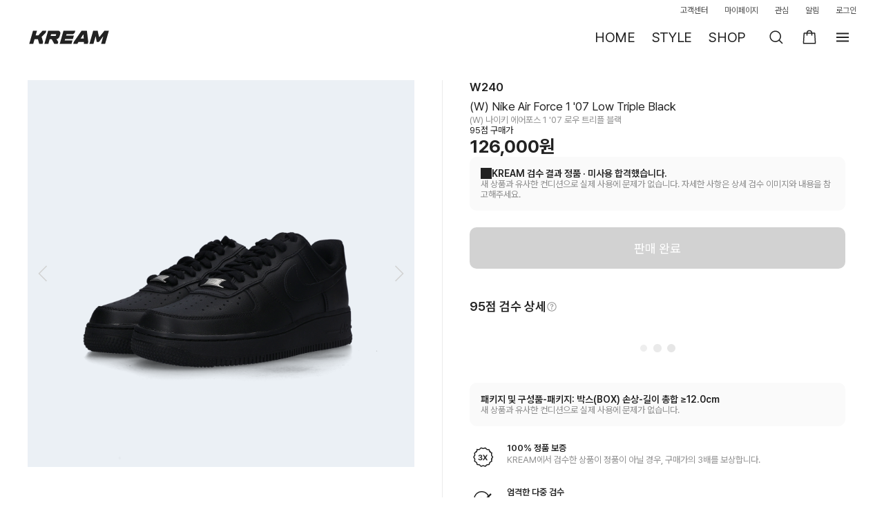

--- FILE ---
content_type: text/html; charset=utf-8
request_url: https://id.abr.ge/api/v2/third-party-cookie/identifier.html?requestID=328853021
body_size: 443
content:
<!DOCTYPE html>
<html>
<head><meta charset="utf-8"></head>
<body>

<pre>
    requestID: 328853021
    Reply: map[uuid:a03e77b4-bdc8-49b9-812f-c98b7eaf6107]
</pre>
<script>
    var message = {
        requestID: '328853021',
        
        reply: (document.cookie.indexOf('ab180ClientId=') !== -1) ? {"uuid":"a03e77b4-bdc8-49b9-812f-c98b7eaf6107"} : { error: 'Third party cookie is not supported' }
        
    }

    window.parent.postMessage(
        
        JSON.stringify(message)
        
    , '*');
</script>
</body>
</html>


--- FILE ---
content_type: text/css; charset=utf-8
request_url: https://kream.co.kr/_nuxt3/TagDisplayItem.CYU2PLQb.css
body_size: 447
content:
.display_tag_item[data-v-9709b9c5]{border-radius:2px;display:inline-flex;font-size:11px;gap:2px;height:20px;margin-right:4px;padding:4px;position:relative;width:-webkit-fit-content;width:-moz-fit-content;width:fit-content}.display_tag_item .tag_icon[data-v-9709b9c5]{display:flex;flex-direction:column;justify-content:center}.display_tag_item .tag_icon .icon[data-v-9709b9c5]{height:12px;object-fit:cover;width:12px}.display_tag_item .tag_text[data-v-9709b9c5]{white-space:nowrap}.display_tag_item.bordered[data-v-9709b9c5]{padding:3px 4px 5px}


--- FILE ---
content_type: text/css; charset=utf-8
request_url: https://kream.co.kr/_nuxt3/Product.DB8tFX2_.css
body_size: 959
content:
.wish-icon--bottom-right[data-v-416d71a9]{bottom:0;position:absolute;right:0}.wish-icon.medium[data-v-416d71a9]{display:flex;padding:8px}.wish-icon.medium svg[data-v-416d71a9]{height:24px;width:24px}.wish-icon.small[data-v-416d71a9]{display:flex;padding:6px}.wish-icon.small svg[data-v-416d71a9]{height:20px;width:20px}.product[data-v-b3e4b5c7]{border-radius:8px;overflow:hidden;padding-top:100%;position:relative}.stock_list .stock_list_item .product[data-v-b3e4b5c7]{border-radius:10px}.product.is_flat[data-v-b3e4b5c7]{border-radius:0!important}.product_img[data-v-b3e4b5c7]{left:50%;position:absolute;top:50%;transform:translate(-50%,-50%)}.detail_stock .product_img[data-v-b3e4b5c7],.is_exclusive .product_img[data-v-b3e4b5c7],.lucky_draw_column .product_img[data-v-b3e4b5c7],.other_stock .product_img[data-v-b3e4b5c7],.product_img[data-v-b3e4b5c7],.stock .product_img[data-v-b3e4b5c7]{height:auto;width:100%}.buy_complete .product[data-v-b3e4b5c7]{border-radius:10px;height:156px;margin:20px auto;padding-top:0;width:156px}.buy_complete .product_img[data-v-b3e4b5c7]{border-radius:10px;height:156px;object-fit:cover;object-position:center;width:156px}.status_value[data-v-b3e4b5c7]{font-size:12px;line-height:20px;position:absolute;right:10px;top:10px}.status_value.premium_same[data-v-b3e4b5c7]{color:rgba(34,34,34,.5);font-weight:700}.status_value.premium_up[data-v-b3e4b5c7]{color:#f15746;font-weight:700}.status_value.premium_down[data-v-b3e4b5c7]{color:#31b46e;font-weight:700}.status_value.sale[data-v-b3e4b5c7]{color:rgba(34,34,34,.8);font-size:12px;letter-spacing:-.06px}.product_date[data-v-b3e4b5c7]{left:16px;min-width:30px;position:absolute;text-align:center;top:16px}.product_date .month[data-v-b3e4b5c7]{border-bottom:2px solid #222;font-size:16px;letter-spacing:-.16px;letter-spacing:-.05px;line-height:19px;padding-bottom:2px}.product_date .month em[data-v-b3e4b5c7]{display:inline-block;letter-spacing:-.07px;vertical-align:top}.product_date .day[data-v-b3e4b5c7]{font-size:20px;font-weight:700;letter-spacing:-.3px;letter-spacing:-.5px;line-height:24px;padding-top:2px}.buy_before .buy_product .product[data-v-b3e4b5c7],.inventory_item_product .product[data-v-b3e4b5c7],.layer_market_price .buy_product .product[data-v-b3e4b5c7],.sell_before .buy_product .product[data-v-b3e4b5c7]{border-radius:10px;flex-shrink:0;height:80px;padding-top:0;width:80px}.buy_before .buy_product .product_img[data-v-b3e4b5c7],.inventory_item_product .product_img[data-v-b3e4b5c7],.layer_market_price .buy_product .product_img[data-v-b3e4b5c7],.sell_before .buy_product .product_img[data-v-b3e4b5c7]{width:100%}.stocked_status_mark[data-v-b3e4b5c7]{background-color:#fff;border:1px solid #2223;border-radius:14px;box-sizing:border-box;color:rgba(34,34,34,.8);font-size:11px;font-weight:700;left:10px;letter-spacing:-.5px;line-height:13px;padding:1px 4px 2px 3px;position:absolute;top:10px}@media (max-width:768px){.stocked_status_mark[data-v-b3e4b5c7]{left:8px;top:8px}}.for_adult_product_mark[data-v-b3e4b5c7]{height:20px;position:absolute;right:10px;top:10px;width:20px}.layer_market_price .buy_product .product[data-v-b3e4b5c7]{height:80px;width:80px}@media (max-width:768px){.status_value[data-v-b3e4b5c7]{top:6px}.status_value[data-v-b3e4b5c7],.status_value.premium_down[data-v-b3e4b5c7],.status_value.premium_same[data-v-b3e4b5c7],.status_value.premium_up[data-v-b3e4b5c7],.status_value.sale[data-v-b3e4b5c7]{font-size:11px}.product_img[data-v-b3e4b5c7]{width:100%}}.display_tag_item.product_inner_tag[data-v-b3e4b5c7]{display:flex;flex-direction:column;font-size:13px;font-weight:600;justify-content:center;position:absolute;text-align:center;z-index:1}.display_tag_item.product_inner_tag.tag--default[data-v-b3e4b5c7]{border-radius:6px;height:26px;left:8px;line-height:17px;padding:0;top:8px;width:26px}.display_tag_item.product_inner_tag.tag--viewed[data-v-b3e4b5c7]{border-radius:4px;font-size:10px;height:18px;left:6px;line-height:18px;padding:0 4px;top:6px;width:auto}


--- FILE ---
content_type: text/css; charset=utf-8
request_url: https://kream.co.kr/_nuxt3/PageTitle.DhF5FwPy.css
body_size: 397
content:
@media (min-width:961px){.page-title--flex-start[data-v-e4b13c50]{justify-content:flex-start!important}}.page-title[data-v-e4b13c50]{height:60px;padding-bottom:0;position:relative;text-align:center}.page-title[data-v-e4b13c50],.page-title .text[data-v-e4b13c50]{display:flex;flex-direction:column;justify-content:center}@media (max-width:960px){.page-title[data-v-e4b13c50]{background-color:#fff;height:44px;padding-top:0;position:-webkit-sticky;position:sticky;top:0;z-index:3}}.page-title .ico-header-back[data-v-e4b13c50]{left:16px;position:absolute;top:50%;transform:translateY(-50%)}@media (min-width:961px){.page-title .ico-header-back[data-v-e4b13c50]{display:none}}.page-title h2[data-v-e4b13c50]{font-size:24px;letter-spacing:-.12px}@media (max-width:960px){.page-title h2[data-v-e4b13c50]{font-size:17px;line-height:20px}}.page-title .subtitle[data-v-e4b13c50]{color:#909090;font-size:12px}@media (max-width:960px){.page-title .subtitle[data-v-e4b13c50]{display:-webkit-box;overflow:hidden;text-overflow:ellipsis;-webkit-line-clamp:1;-webkit-box-orient:vertical;padding-left:56px;padding-right:56px}}.page-title .icons[data-v-e4b13c50]{display:flex;gap:4px;position:absolute;right:8px;top:50%;transform:translateY(-50%)}@media (min-width:961px){.page-title .icons[data-v-e4b13c50]{right:0}}


--- FILE ---
content_type: text/css; charset=utf-8
request_url: https://kream.co.kr/_nuxt3/LayerAuthenticationResult.COQ7XKlA.css
body_size: 419
content:
[data-v-05f71f7c] .text_body.title{max-width:calc(100% - 40px)}[data-v-05f71f7c] .layer_content{overflow-x:hidden;overflow-y:auto}@media (min-width:961px){[data-v-05f71f7c] .layer_content{height:calc(100% - 56px)}}@media (max-width:960px){[data-v-05f71f7c] .layer_content{height:calc(100vh - 56px)}}.text-title[data-v-05f71f7c]{font-weight:600}@media (min-width:961px){.text-title[data-v-05f71f7c]{font-size:20px;font-weight:700}}.header-container[data-v-05f71f7c]{display:flex;justify-content:center;padding:18px 0}


--- FILE ---
content_type: text/css; charset=utf-8
request_url: https://kream.co.kr/_nuxt3/_id_.B2mXyY6x.css
body_size: 2703
content:
.banner_alert[data-v-8f9409b4]{padding-top:20px}.banner_alert .alert_wrap[data-v-8f9409b4]{align-items:center;background-color:#fafafa;border:1px solid #2222220d;border-radius:10px;box-shadow:0 2px 6px rgba(0,0,0,.12);display:flex;padding:11px 12px 12px 11px}.banner_alert .alert_wrap.disabled[data-v-8f9409b4]{cursor:default}.banner_alert .banner_alert_content[data-v-8f9409b4]{flex:1;margin-right:20px}.banner_alert .banner_alert_content .alert_title[data-v-8f9409b4]{display:flex;gap:4px}.banner_alert .banner_alert_content .care_mark[data-v-8f9409b4]{height:15px;padding:1px 3px 2px}.banner_alert .banner_alert_content .alert_text[data-v-8f9409b4]{display:block;font-size:13px;font-weight:600;letter-spacing:-.07px;line-height:15px;overflow:hidden}.banner_alert .banner_alert_content .alert_subtext[data-v-8f9409b4]{color:rgba(34,34,34,.5);display:block;font-size:12px;letter-spacing:-.06px;line-height:14px;margin-top:4px;overflow:hidden}.banner_alert .ico_arrow[data-v-8f9409b4]{line-height:0;margin-left:auto}.banner_alert .ico_arrow [class*=ico-][data-v-8f9409b4]{height:21px;vertical-align:top;width:25px}@media (max-width:768px){.banner_alert[data-v-8f9409b4]{margin:0 24px;padding-top:16px}}@media (max-width:450px){.banner_alert[data-v-8f9409b4]{margin:0 16px!important}}.detail_stock_btn[data-v-8209d133]{align-items:center;display:flex;gap:8px}.detail_stock_btn a[data-v-8209d133]{align-items:center;border-radius:10px;display:flex;height:60px;justify-content:center;line-height:normal}.detail_stock_btn a+a[data-v-8209d133]{margin-top:6px}.detail_stock_btn .button[data-v-8209d133]{margin-top:0!important}.floating_buy[data-v-871e62cf]{background-color:#fff;border-bottom:1px solid #ebebeb;display:none;height:90px;left:0;padding:10px 40px;position:fixed;right:0;z-index:10}.floating_buy .inner_box[data-v-871e62cf]{align-items:center;display:flex;justify-content:space-between}.floating_buy .product_area[data-v-871e62cf]{margin-right:40px;overflow:hidden}.floating_buy .product_area .product_thumb[data-v-871e62cf]{float:left;height:64px;margin-right:12px;width:64px}.floating_buy .product_area .product_info[data-v-871e62cf]{overflow:hidden}.floating_buy .product_area .product_info>p+p[data-v-871e62cf]{margin-top:4px}.floating_buy .product_area .product_info .size .mark_95[data-v-871e62cf]{background-color:#fff;border:1px solid #d3d3d3;border-radius:11px;box-sizing:border-box;color:rgba(34,34,34,.8);display:inline-block;font-size:11px;font-weight:600;line-height:13px;margin-right:8px;margin-top:2px;padding:1px 4px 2px 3px;vertical-align:top}.floating_buy .product_area .product_info .size .size_text[data-v-871e62cf]{display:inline-block;font-size:14px;font-weight:700;letter-spacing:.02px;line-height:18px;margin-top:1px;vertical-align:top}.floating_buy .product_area .product_info .name[data-v-871e62cf]{font-size:15px;letter-spacing:-.15px;letter-spacing:.02px;margin-top:3px;overflow:hidden;text-overflow:ellipsis;white-space:nowrap}.floating_buy .product_area .product_info .translated_name[data-v-871e62cf]{color:rgba(34,34,34,.5);font-size:13px;letter-spacing:-.07px;letter-spacing:-.05px;overflow:hidden;text-overflow:ellipsis;white-space:nowrap}.floating_buy .btn_area[data-v-871e62cf]{align-items:center;display:flex;gap:8px;min-width:200px}@media (min-width:961px){.floating_buy .btn_area .button[data-v-871e62cf]{width:190px}}@media (min-width:769px){.floating_buy[data-v-871e62cf]{display:none;top:86px}.floating_buy.is-open[data-v-871e62cf]{display:block}.floating_buy>.inner_box[data-v-871e62cf]{margin-left:auto;margin-right:auto;max-width:1200px}}@media (min-width:769px) and (max-width:960px){.floating_buy[data-v-871e62cf]{top:44px!important}}@media (max-width:768px){.floating_buy[data-v-871e62cf]{border-bottom:none;border-top:1px solid #ebebeb;bottom:0;display:block;height:76px;padding-left:5px;padding-right:5px}.floating_buy .btn_area[data-v-871e62cf]{padding:0 4px;width:100%}}.guide_list .guide_item[data-v-d0f5f285]{overflow:hidden}.guide_list .guide_item+.guide_item[data-v-d0f5f285]{margin-top:20px}.guide_list .guide_item .thumb_area[data-v-d0f5f285]{float:left;margin-right:14px;width:40px}.guide_list .guide_item .text_area[data-v-d0f5f285]{overflow:hidden}.guide_list .guide_item .text_area .title[data-v-d0f5f285]{display:block;font-size:13px;font-weight:600;letter-spacing:-.07px;letter-spacing:normal;line-height:16px}.guide_list .guide_item .text_area .desc[data-v-d0f5f285]{color:rgba(34,34,34,.5);font-size:13px;letter-spacing:-.07px;letter-spacing:normal;line-height:16px;margin-top:1px}@media (max-width:768px){.guide_list .guide_item .text_area .desc[data-v-d0f5f285]{font-size:12px;letter-spacing:-.06px}}.btn_layer_close[data-v-362e8c46]{cursor:pointer}.layer_product_notice[data-v-362e8c46].brand_notice .layer_content{overflow:hidden}.stock_list_item[data-v-e51fb812]{display:inline-block;margin:20px 0;padding:0 10px;width:50%}.stock_list_item .item_inner[data-v-e51fb812]{display:block;height:100%}.stock_list_item.is_sold_out .product_thumb[data-v-e51fb812]:after{background-color:rgba(255,255,255,.5);bottom:0;content:"";display:block;left:0;position:absolute;right:0;top:0}.stock_list_item.is_sold_out .product_thumb .soldout_text[data-v-e51fb812]{display:block}@media (max-width:768px){.stock_list_item[data-v-e51fb812]{margin:15px 0;padding:0 3.5px}}.product_thumb[data-v-e51fb812]{position:relative}.product_thumb .soldout_text[data-v-e51fb812]{background-color:#222;border-radius:4px;color:#fff;display:none;font-size:18px;font-weight:700;left:50%;letter-spacing:-.27px;letter-spacing:-.15px;line-height:22px;padding:7px 10px;position:absolute;top:50%;transform:translate(-50%,-50%);z-index:2}@media (max-width:768px){.product_thumb .soldout_text[data-v-e51fb812]{font-size:15px;letter-spacing:-.15px;letter-spacing:-.01px;line-height:18px;padding:3px 7px 4px}}.product_info[data-v-e51fb812]{margin-top:12px}.product_detail .size[data-v-e51fb812]{color:var(--greyscale-dark-90-dark,#222);font-size:12px;font-weight:700}@media (max-width:768px){.product_detail .size[data-v-e51fb812]{overflow:hidden;text-overflow:ellipsis;white-space:nowrap}}.product_detail .name[data-v-e51fb812]{color:var(--greyscale-dark-90-dark,#222);font-size:13px;margin-top:2px}@media (max-width:768px){.product_detail .name[data-v-e51fb812]{overflow:hidden;text-overflow:ellipsis;white-space:nowrap}}.other_stock_list .product_detail .name[data-v-e51fb812]{display:-webkit-box;max-height:34px;overflow:hidden;text-overflow:ellipsis;white-space:normal;-webkit-line-clamp:2;-webkit-box-orient:vertical}.product_detail .express_mark[data-v-e51fb812]{background-color:#f2f9f6;border-radius:2px;color:#31b46e;display:inline-block;font-size:11px;height:20px;letter-spacing:-.33px;line-height:11px;margin-top:6px;padding:4.5px 5.5px 4.5px 17px;position:relative;vertical-align:top}.product_detail .express_mark[data-v-e51fb812]:before{background:url("data:image/svg+xml;charset=utf-8,%3Csvg xmlns='http://www.w3.org/2000/svg' width='16' height='16' fill='none' viewBox='0 0 16 16'%3E%3Cpath fill='%230c4' d='M10.304 1.428 2.641 8.69a.335.335 0 0 0 .188.578l3.963.45-1.633 4.485c-.132.332.276.612.537.37l7.663-7.262a.335.335 0 0 0-.189-.579l-3.962-.449 1.633-4.485c.132-.332-.276-.612-.537-.37'/%3E%3C/svg%3E") 0 0 no-repeat;background-size:11px 13px;content:"";height:13px;left:3.5px;position:absolute;top:3px;width:11px}.product_price[data-v-e51fb812]{margin-top:10px}.product_price .origin_price[data-v-e51fb812]{color:rgba(34,34,34,.5);font-size:12px;line-height:15px}.product_price .discount_price[data-v-e51fb812]{font-size:14px;font-weight:700;letter-spacing:-.21px;line-height:17px}.product_price .discount_price .discount_per[data-v-e51fb812]{color:#f15746;font-weight:400;padding-right:2px}.other_stock_list .product_price .discount_price .discount_per[data-v-e51fb812]{font-weight:700}.other_stock[data-v-2e5fcc64]{margin-left:auto;margin-right:auto;max-width:1280px;padding-bottom:40px}@media (max-width:768px){.other_stock[data-v-2e5fcc64]{padding:0 0 10px}.other_stock_list[data-v-2e5fcc64]{display:flex;flex-wrap:nowrap;overflow-x:auto;padding-left:16px;padding-right:16px;width:100%;-webkit-overflow-scrolling:touch;scrollbar-width:none;-ms-overflow-style:none}html[data-css-overflow-bug=true] .other_stock_list[data-v-2e5fcc64]:after{content:"";padding-right:16px}.other_stock_list[data-v-2e5fcc64]>*{flex:0 0 auto}}@media (max-width:768px){.other_stock_list[data-v-2e5fcc64]::-webkit-scrollbar{-webkit-appearance:none;background:rgba(0,0,0,0);display:none;height:0;width:0}.other_stock_list .stock_list_item[data-v-2e5fcc64]{width:150px}}.other_stock_list.grid-list[data-v-2e5fcc64]{display:grid;grid-template-columns:repeat(2,minmax(0,1fr))}.other_stock_list.grid-list .stock_list_item[data-v-2e5fcc64]{width:auto}@media (min-width:769px){.other_stock_list[data-v-2e5fcc64]{display:grid;gap:20px 12px;grid-template-columns:repeat(5,minmax(0,1fr))!important}.other_stock_list .stock_list_item[data-v-2e5fcc64]{margin:0;padding:0;width:100%}}.btn-show-more[data-v-2e5fcc64]{display:flex!important;margin-left:auto;margin-right:auto;margin-top:40px}@media (min-width:769px){.detail-title[data-v-2e5fcc64]{margin-bottom:20px}}.button-stock-group-container[data-v-2ff2ef0b]{padding-left:16px;padding-right:16px}@media (min-width:961px){.button-stock-group-container[data-v-2ff2ef0b]{margin-bottom:24px}}.product-info-container[data-v-2ff2ef0b]{margin:0 16px;padding-top:24px}@media (min-width:961px){.product-info-container[data-v-2ff2ef0b]{margin:0;padding-top:0}}.container[data-v-2ff2ef0b]{margin-left:auto;margin-right:auto;max-width:1280px;padding:30px 40px 0}@media (min-width:769px){.container.detail .is_absolute .spread[data-v-2ff2ef0b],.container.detail .is_fixed .spread[data-v-2ff2ef0b]{background-color:initial;display:block;height:560px;position:static}}@media (min-width:769px) and (max-width:960px){.container.detail[data-v-2ff2ef0b] .stock_list_item:nth-child(5){display:none}}@media (max-width:768px){.container.detail[data-v-2ff2ef0b]{padding:0 0 80px}.container.detail .content[data-v-2ff2ef0b]{padding:0}.container.detail .column[data-v-2ff2ef0b]{float:none;margin:0;width:100%}.container.detail .column_box[data-v-2ff2ef0b]{width:100%!important}}.is_fixed .column_box[data-v-2ff2ef0b]{position:fixed;top:116px}@media (max-width:768px){.is_fixed .column_box[data-v-2ff2ef0b]{position:static;top:auto}}.is_absolute .column_box[data-v-2ff2ef0b]{bottom:0;position:absolute}.content[data-v-2ff2ef0b]{margin-left:auto;margin-right:auto;max-width:1280px;overflow:hidden;padding-bottom:162px}@media (max-width:768px){.content[data-v-2ff2ef0b]{border-bottom:1px solid #f4f4f4;padding-bottom:40px}}.column_bind[data-v-2ff2ef0b]{position:relative}.column_bind[data-v-2ff2ef0b]:after{clear:both;content:"";display:block}.column[data-v-2ff2ef0b]{background-color:#fff;width:50%}.column[data-v-2ff2ef0b]:first-child{float:left;padding-right:3.334%}.column[data-v-2ff2ef0b]:first-child .slide_content .slide_item{cursor:zoom-in}.column[data-v-2ff2ef0b]:nth-child(2){float:right;padding-left:24px;position:relative}.column[data-v-2ff2ef0b]:nth-child(2):before{border-left:1px solid #ebebeb;bottom:0;content:"";display:block;left:0;position:absolute;top:0}.column:nth-child(2)>div+div[data-v-2ff2ef0b]{padding:20px 0}@media (max-width:960px){.column:nth-child(2) .product-info-container[data-v-2ff2ef0b]{padding:0}}@media (min-width:961px){.column:nth-child(2) .product-info-container[data-v-2ff2ef0b]{margin:0 16px;padding-top:0}}@media (max-width:768px){.column[data-v-2ff2ef0b]:first-child{padding-right:0}.column[data-v-2ff2ef0b]:nth-child(2){padding:0}.column[data-v-2ff2ef0b]:nth-child(2):before{content:none}.on_bottom[data-v-2ff2ef0b]{padding:20px 16px}}.content_other_stock .other_stock[data-v-2ff2ef0b]{padding-left:0;padding-right:0}.detail_wrap[data-v-2ff2ef0b] .point_guide{padding-top:0}


--- FILE ---
content_type: text/css; charset=utf-8
request_url: https://kream.co.kr/_nuxt3/ContentTitle.CZmsio9o.css
body_size: 522
content:
.content_title[data-v-50ef762d]{align-items:center;display:flex;padding-bottom:16px}.my_order_detail .content_title[data-v-50ef762d]{margin-bottom:20px}.content_title.border[data-v-50ef762d]{border-bottom:3px solid #222}.title[data-v-50ef762d]{font-size:24px;letter-spacing:-.36px}.title>h3[data-v-50ef762d]{font-size:inherit;line-height:29px}.sub_title[data-v-50ef762d]{color:rgba(34,34,34,.5);font-size:12px;letter-spacing:-.005em;margin-top:4px}@media (min-width:769px){.sub_title[data-v-50ef762d]{color:#4e4e4e;font-size:13px;font-weight:400}}.btn_box[data-v-50ef762d]{align-items:center;display:flex;flex-shrink:0;margin-left:auto;padding-left:30px}.btn_box[data-v-50ef762d] .btn{align-items:center;display:flex;font-size:14px;letter-spacing:-.21px;margin-right:-6px;padding:0 6px}.btn_box[data-v-50ef762d] .btn+.btn{margin-left:8px}.btn_box[data-v-50ef762d] .btn.btn_add{background-color:#fff;border:1px solid #222;border-radius:10px;font-size:12px;letter-spacing:-.06px;line-height:32px;margin-right:0}@media (min-width:769px){.btn_box[data-v-50ef762d] .btn.btn_add{color:#222;max-height:36px;min-height:36px;padding:2px 20px}}.btn_box[data-v-50ef762d] .btn .btn_cancel{color:#f15746}.btn_box .icon[data-v-50ef762d]{height:20px;margin-right:4px;width:20px}@media (max-width:768px){.content_title[data-v-50ef762d]{border-bottom-width:2px;padding-top:7px}.my .content_title[data-v-50ef762d]{display:none}.my-addressbook .content_title[data-v-50ef762d],.my_payment .content_title[data-v-50ef762d]{border-bottom:0;display:block;padding-bottom:0;padding-right:0;padding-top:0}.my-addressbook .content_title .title[data-v-50ef762d],.my_payment .content_title .title[data-v-50ef762d]{display:none}.my-addressbook .content_title .btn_box[data-v-50ef762d],.my_payment .content_title .btn_box[data-v-50ef762d]{padding-left:0}.my-addressbook .content_title .btn[data-v-50ef762d],.my_payment .content_title .btn[data-v-50ef762d]{border-color:#d3d3d3;border-radius:12px;font-size:16px;height:52px;letter-spacing:-.16px;line-height:52px;width:100%}.my-addressbook .content_title .btn_txt[data-v-50ef762d],.my_payment .content_title .btn_txt[data-v-50ef762d]{width:100%}}


--- FILE ---
content_type: text/css; charset=utf-8
request_url: https://kream.co.kr/_nuxt3/Pagination.Cgdhhs7U.css
body_size: 976
content:
.pagination[data-v-d87a82cd]{padding:28px 0}.pagination_box[data-v-d87a82cd]{font-size:0;position:relative;text-align:center}.pagination_box.first .prev_btn_box[data-v-d87a82cd],.pagination_box.last .next_btn_box[data-v-d87a82cd]{display:none}.page_bind[data-v-d87a82cd]{display:inline-block;vertical-align:top}.btn_page[data-v-d87a82cd]{color:rgba(34,34,34,.5);display:inline-block;font-size:16px;padding:0 8px}.btn_page+.btn_page[data-v-d87a82cd]{margin-left:12px}.btn_page[data-v-d87a82cd]:hover{text-decoration:underline}.btn_page.active[data-v-d87a82cd]{color:#222;font-weight:700}.next_btn_box[data-v-d87a82cd],.prev_btn_box[data-v-d87a82cd]{display:inline-block;vertical-align:top}.next_btn_box .btn_arr[data-v-d87a82cd],.prev_btn_box .btn_arr[data-v-d87a82cd]{height:24px;padding:3px;width:24px}.next_btn_box .btn_arr+.btn_arr[data-v-d87a82cd],.prev_btn_box .btn_arr+.btn_arr[data-v-d87a82cd]{margin-left:5px}.prev_btn_box[data-v-d87a82cd]{margin-right:25px}.next_btn_box[data-v-d87a82cd]{margin-left:25px}[class*=arr-page-][data-v-d87a82cd]{height:22px;width:18px}


--- FILE ---
content_type: text/css; charset=utf-8
request_url: https://kream.co.kr/_nuxt3/BaseAlerts.C370RD2w.css
body_size: 114
content:
.base-alerts[data-v-403fc30c]{background-color:#ff871f;border-radius:4px;color:#fff;font-size:14px;letter-spacing:-.21px;padding:12px 16px}@media (max-width:768px){.base-alerts[data-v-403fc30c]{border-radius:0}}


--- FILE ---
content_type: text/css; charset=utf-8
request_url: https://kream.co.kr/_nuxt3/AddCardContainer.DgQz4RUD.css
body_size: 1778
content:
@charset "UTF-8";.tooltip-pointer[data-v-7cc053c7]{height:8px;left:164px;position:absolute;top:-8px;width:16px}.key-container[data-v-7cc053c7]{background:#222;bottom:0;display:grid;grid-template-columns:auto auto auto;padding-bottom:34px;padding-top:12px;position:fixed;width:100%;z-index:9999}.key-button[data-v-7cc053c7]{align-items:center;background:#222;color:#fff;display:flex;font-size:24px;height:64px;justify-content:center;padding:12px}.key-button[data-v-7cc053c7]:active{background:rgba(34,34,34,.8)}.key-button.random-key[data-v-7cc053c7]{color:#bbb;font-size:14px}.key-button .ico-backspace[data-v-7cc053c7]{pointer-events:none}.agree-item[data-v-3923af1a]{align-items:center;display:flex;height:24px;margin-bottom:6px}.agree-link[data-v-3923af1a]{cursor:pointer;font-size:15px;letter-spacing:-.15px;text-decoration:underline}.ico-check-s[data-v-3923af1a]{cursor:pointer;margin-right:12px}.agree-bottom-sheet[data-v-ed442a39]>.layer_container{border-radius:16px 16px 0 0!important;height:auto!important}@media (min-width:769px){.agree-bottom-sheet[data-v-ed442a39]>.layer_container{display:flex;flex-direction:column;height:560px!important;max-width:420px!important}.agree-bottom-sheet[data-v-ed442a39]>.layer_container>.layer_content{display:flex;flex-direction:column;flex-grow:1;margin-bottom:20px;padding:0 20px}.agree-bottom-sheet[data-v-ed442a39]>.layer_container>.layer_content .layer-buttons{margin-top:auto}}.agree-bottom-sheet[data-v-ed442a39].is-in-partner-center>.layer_container{top:0}@media (max-width:768px){.agree-item-bottom-sheet[data-v-ed442a39] .layer_container{border-radius:16px 16px 0 0!important;height:460px!important;min-height:460px!important}}.checkbox-container[data-v-ed442a39]{padding-bottom:24px;padding-left:16px;padding-right:16px}.check-all-container[data-v-ed442a39]{display:flex;padding:20px 0}.check-all-title[data-v-ed442a39]{cursor:pointer;font-size:15px;font-weight:600;letter-spacing:-.15px;line-height:20px;padding:0}.ico-check[data-v-ed442a39]{cursor:pointer;margin-right:12px}.agree-iframe[data-v-ed442a39]{height:100%;width:100%}.iframe-container[data-v-ed442a39]{height:416px}.is-in-partner-center .iframe-container[data-v-ed442a39]{height:410px}.bottom-button[data-v-ed442a39]{padding:8px 8px calc(8px + env(safe-area-inset-bottom))}@media (max-width:768px){.bottom-button[data-v-ed442a39]{border-top:1px solid #f0f0f0}}.add-card-header[data-v-d3d9e78e]{align-items:center;display:flex;height:44px;justify-content:center;padding:0 14px}@media (min-width:769px){.add-card-header[data-v-d3d9e78e]{height:64px}}.add-card-header.has-scroll[data-v-d3d9e78e]{border-bottom:1px solid #2222220d}.ico-header-back[data-v-d3d9e78e]{left:14px;position:absolute}.ico-close[data-v-d3d9e78e]{cursor:pointer;position:absolute;right:14px}.title-text[data-v-d3d9e78e]{color:rgba(34,34,34,.8);font-size:18px;font-weight:700;letter-spacing:-.27px}.label[data-v-d3c81b61]{display:block;position:relative}.input[data-v-d3c81b61]::placeholder,.input[data-v-d3c81b61]:focus::placeholder,.placeholder[data-v-d3c81b61]{color:rgba(34,34,34,.3)}.field[data-v-d3c81b61]{border:1px solid #ebebeb;border-radius:10px;caret-color:#222}.field.focus[data-v-d3c81b61],.field[data-v-d3c81b61]:focus,.field[data-v-d3c81b61]:focus-within{border-color:#222}.field.ghost[data-v-d3c81b61]{color:rgba(0,0,0,0)}.input[data-v-d3c81b61]{font-size:14px;font-variant-numeric:tabular-nums;height:48px;letter-spacing:-.21px;padding:15px 12px;width:100%}.form-group.invalid>.form-field[data-v-7d537733] .card-input-border,.form-group.invalid>.form-field[data-v-7d537733] input,.form-group.invalid>.form-field[data-v-7d537733] select,.form-group.invalid>.form-field[data-v-7d537733] textarea{border-color:#ef6253}.form-group.invalid .form-feedback[data-v-7d537733]{color:#ef6253}.form-group.no-feedback[data-v-7d537733]{padding-bottom:16px}.form-label[data-v-7d537733]{font-size:14px;letter-spacing:-.21px;padding-bottom:10px;padding-top:20px}.form-feedback[data-v-7d537733]{color:rgba(34,34,34,.5);font-size:13px;letter-spacing:-.07px;padding-bottom:16px;padding-top:8px}.btn-card[data-v-16b9a922]{font-size:14px;height:48px;letter-spacing:-.21px}.btn-group[data-v-16b9a922]{display:flex;gap:8px}.btn-group label[data-v-16b9a922]{width:100%}.btn-card.active[data-v-16b9a922]{border-color:#222;font-weight:700}.card-button-container[data-v-16b9a922]{margin-bottom:28px}input[type=radio][data-v-16b9a922]{display:none}.input-number.virtual-input[data-v-31cacd8f]{width:38px}.input-number.virtual-input .virtual-cursor[data-v-31cacd8f]{display:none}.input-number.virtual-input.virtual-focused .virtual-cursor[data-v-31cacd8f]{display:flex}.input-number.virtual-input.virtual-focused .placeholder[data-v-31cacd8f]{transform:translate(-1px)}.input-number[data-v-31cacd8f]::placeholder,.input-number>.placeholder[data-v-31cacd8f]{color:#bbb}@keyframes cursor-blink-31cacd8f{0%,to{opacity:1}50%{opacity:0}}.virtual-cursor[data-v-31cacd8f]{animation:cursor-blink-31cacd8f 1s step-start 0s infinite;background:#222;display:flex;height:17px;width:1.5px}.label[data-v-07d69df9]{display:block;position:relative}.input[data-v-07d69df9]::placeholder,.input[data-v-07d69df9]:focus::placeholder,.placeholder[data-v-07d69df9]{color:rgba(34,34,34,.3)}.field[data-v-07d69df9]{border:1px solid #ebebeb;border-radius:10px;caret-color:#222}.field.focus[data-v-07d69df9],.field[data-v-07d69df9]:focus,.field[data-v-07d69df9]:focus-within{border-color:#222}.field.ghost[data-v-07d69df9]{color:rgba(0,0,0,0)}.input[data-v-07d69df9]{font-size:14px;font-variant-numeric:tabular-nums;height:48px;letter-spacing:-.21px;padding:15px 12px;width:100%}.ico-oval-close[data-v-07d69df9]{height:20px;position:absolute;right:12px;top:14px;width:20px}.label[data-v-07d69df9]{height:48px;padding:15px 12px}.input-wrapper[data-v-07d69df9]{display:flex;justify-content:space-between;max-width:250px;min-width:180px}.input-number[data-v-07d69df9]{caret-color:#222;display:flex;font-size:14px;font-variant-numeric:tabular-nums;letter-spacing:-.21px;width:34px}.input-number[data-v-07d69df9]::placeholder{color:#bbb}.dash[data-v-07d69df9]{color:#909090;font-size:14px;letter-spacing:-.21px}.password-container[data-v-134738b4]{position:relative}.password-container[data-v-134738b4]:after{content:"••";font-size:14px;height:48px;left:31px;line-height:48px;position:absolute;top:0}.container[data-v-4a620978]{color:rgba(34,34,34,.8);display:flex;flex-direction:column;flex-grow:1;height:calc(var(--vh, 1vh)*100 - 110px);overflow-y:scroll;padding:16px;position:relative}@media (min-width:769px){.container[data-v-4a620978]{padding:20px}}.container.is-in-partner-center[data-v-4a620978]{scrollbar-width:none;-ms-overflow-style:none}.container.is-in-partner-center[data-v-4a620978]::-webkit-scrollbar{-webkit-appearance:none;background:rgba(0,0,0,0);display:none;height:0;width:0}.header[data-v-4a620978]{font-size:24px;font-weight:600;margin-bottom:20px;margin-top:40px}@media (min-width:769px){.header[data-v-4a620978]{margin-top:0}}.next-button-container[data-v-4a620978]{padding:8px 8px calc(8px + env(safe-area-inset-bottom))}.next-button-container.has-scroll[data-v-4a620978]{border-top:1px solid #2222220d}.add-more-padding-bottom[data-v-4a620978]{padding-bottom:200px!important}


--- FILE ---
content_type: text/css; charset=utf-8
request_url: https://kream.co.kr/_nuxt3/MyProfileGroup.pRzX9Wf8.css
body_size: 366
content:
.profile_group[data-v-04f14148]{padding-top:48px}.profile_group[data-v-04f14148]:first-of-type{padding-top:0}@media (min-width:769px){.profile_group[data-v-04f14148]{padding-top:40px}.profile_group[data-v-04f14148]:first-of-type{padding-top:0}}.group_title[data-v-04f14148]{font-size:18px;letter-spacing:-.27px}@media (min-width:769px){.group_title[data-v-04f14148]{padding:16px 0}}@media (max-width:768px){.group_title.hide-mobile[data-v-04f14148]{display:none}}


--- FILE ---
content_type: text/javascript; charset=utf-8
request_url: https://kream.co.kr/_nuxt3/DxB52en3.js
body_size: 2263
content:
import{cs as L,ik as x,cR as S,cS as b,cT as C,cm as u,cV as m,cn as a,ev as P,cy as v,cX as g,cl as $,dF as O,dH as N,fq as M,cW as W,cY as D,h2 as F,c7 as d,il as z,cU as f,cz as i}from"./CKfT92HA.js";import{u as H}from"./C0iI3X1z.js";import{u as V}from"./BM64hPpn.js";import{B as A}from"./CfJj1YeH.js";try{let e=typeof window<"u"?window:typeof global<"u"?global:typeof globalThis<"u"?globalThis:typeof self<"u"?self:{},n=new e.Error().stack;n&&(e._sentryDebugIds=e._sentryDebugIds||{},e._sentryDebugIds[n]="ed779390-d9da-4669-b4c2-7e5192484912",e._sentryDebugIdIdentifier="sentry-dbid-ed779390-d9da-4669-b4c2-7e5192484912")}catch(e){}const R=L({components:{},props:{showLayer:{type:Boolean,default:!1},warning:{type:Object,default(){return{}}}},data(){return{examples:this.warning.items.map((e,n)=>Object.assign({},e,{id:n+1,checked:!1}))}},computed:{isConfirmAllNotice(){return this.examples.filter(e=>e.checked).length===this.examples.length},warningText(){return x(this.warning)}},methods:{close(){this.$emit("close")},clickCheck(e,n){this.examples[e-1].checked=n}}}),j=["innerHTML"],E={class:"notice"},q={class:"examples"},U={class:"example_title"},X={class:"example_img_box"},Y=["src"],G={class:"bottom-button-container"};function J(e,n,o,s,l,c){const r=M,p=b("BaseButton"),k=b("svg-icon"),h=b("BaseLayer");return u(),C(h,{class:D(["layer-order-size-confirm"]),"show-layer":e.showLayer,onClose:e.close},{header:m(()=>[a("h2",{class:"title",innerHTML:e.warningText.title},null,8,j)]),content:m(()=>[a("p",E,g(e.warningText.description),1),a("div",q,[(u(!0),$(O,null,N(e.examples,(y,t)=>(u(),$("div",{key:t,class:"example_box"},[a("span",U,g(y.title),1),a("div",X,[a("img",{class:"example_img",src:y.image_url},null,8,Y)]),v(r,{item:y,checked:!1,"input-name":"checklist",onClickCheckBox:e.clickCheck},null,8,["item","onClickCheckBox"])]))),128))]),a("div",G,[v(p,{"style-type":"solid full",size:"large",disabled:!e.isConfirmAllNotice,onOnClick:n[0]||(n[0]=y=>e.$emit("confirm"))},{default:m(()=>[W(g(e.$t(e.$m.$order.orderWarningConfirmButton)),1)]),_:1},8,["disabled"])])]),btnClose:m(()=>[a("a",{href:"#none",class:"btn_layer_close",onClick:n[1]||(n[1]=P(y=>e.$emit("close"),["prevent"]))},[v(k,{name:"ico-close",class:"ico-close"})])]),_:1},8,["show-layer","onClose"])}const K=S(R,[["render",J],["__scopeId","data-v-c78f0312"]]),Q={class:"button-wrap"},Z=L({__name:"LayerCustomWarning",props:{title:{},url:{}},emits:["confirm","close"],setup(e,{emit:n}){const o=n;return(s,l)=>{const c=b("BaseButton");return u(),C(F,{url:s.url,title:s.title,hasClose:!0,width:"376",height:"640",class:"layer-custom-warning",onClose:l[1]||(l[1]=r=>o("close"))},{bottom:m(()=>[a("div",Q,[v(c,{size:"large",styleType:"solid",block:!0,onClick:l[0]||(l[0]=r=>o("confirm"))},{default:m(()=>[W(g(s.$t(s.$m.$order.orderWarningConfirmButton)),1)]),_:1})])]),_:1},8,["url","title"])}}}),ee=S(Z,[["__scopeId","data-v-76e9f555"]]),te=(e={is95Product:!1})=>{const n=H(),o=V(),s=d(()=>{var t;return(t=e.warning)!=null&&t.value?e.warning.value:e.is95Product?c.value:l.value}),l=d(()=>{var t;return(t=n==null?void 0:n.response)==null?void 0:t.warning}),c=d(()=>{var t;return(t=o==null?void 0:o.product95Response)==null?void 0:t.warning}),r=d(()=>{var t;return((t=s.value)==null?void 0:t.warning_type)===z.CheckSize}),p=d(()=>{var t;return((t=s.value)==null?void 0:t.warning_type)===z.StyleCode}),k=d(()=>{var t;return((t=s.value)==null?void 0:t.warning_type)===z.Custom}),h=d(()=>x(s.value)||{});return{warning:s,warningForAlert:h,isTypeCheckSize:r,isTypeStyleCode:p,isTypeCustom:k,isSizeInOptions:t=>{var T,_;return Number((_=(T=s.value)==null?void 0:T.product_options)==null?void 0:_.filter(w=>w.key===t).length)>0}}},ne={class:"container"},oe=["innerHTML"],se=["textContent"],re=["textContent"],ie={class:"button_box"},le=L({__name:"LayerStyleCodeWarning",props:{showLayer:{type:Boolean,default:!1},title:{default:""},subtitle:{default:""},description:{default:""},okButtonText:{default:""}},emits:["close","ok"],setup(e,{emit:n}){const o=e,s=n;return(l,c)=>{const r=b("BaseButton");return o.showLayer?(u(),C(A,{key:0,"show-layer":"","no-padding":"",onClose:c[1]||(c[1]=p=>s("close"))},{bottom:m(()=>[a("div",ie,[v(r,{class:"full","style-type":"solid",size:"large",onOnClick:c[0]||(c[0]=p=>s("ok"))},{default:m(()=>[W(g(o.okButtonText),1)]),_:1})])]),default:m(()=>[a("div",ne,[a("h4",{class:"title",innerHTML:o.title},null,8,oe),l.subtitle?(u(),$("p",{key:0,class:"subtitle",textContent:g(o.subtitle)},null,8,se)):f("",!0),l.description?(u(),$("p",{key:1,class:"description",textContent:g(o.description)},null,8,re)):f("",!0)])]),_:1})):f("",!0)}}}),ae=S(le,[["__scopeId","data-v-29f9d1e9"]]),ce={key:0,class:"layer-product-warning"},ue=L({__name:"LayerProductWarning",props:{openLayer:{type:Boolean},selectedSize:{},isSizeIncluded:{type:Boolean},orderType:{},is95Product:{type:Boolean},warning:{}},emits:["close","complete"],setup(e,{emit:n}){const o=e,s=n,l=d(()=>!!o.is95Product),c=d(()=>o.warning),{warning:r,warningForAlert:p,isTypeCheckSize:k,isTypeStyleCode:h,isTypeCustom:y,isSizeInOptions:t}=te({is95Product:l.value,warning:c}),T=d(()=>o.isSizeIncluded?!0:o.selectedSize?t(o.selectedSize):!1),_=()=>{s("close")},w=()=>{s("complete"),_()};return(B,de)=>{var I;return B.openLayer&&i(r)?(u(),$("div",ce,[i(k)&&i(T)?(u(),C(K,{key:0,warning:i(r),onConfirm:w,onClose:_},null,8,["warning"])):f("",!0),i(h)?(u(),C(ae,{key:1,showLayer:i(h),title:i(p).title,subtitle:i(p).subtitle,description:i(p).description,cancelButtonText:B.$tc(B.$m.$common.cancel),okButtonText:B.$tc(B.$m.$order.orderWarningConfirmButton),onOk:w,onClose:_},null,8,["showLayer","title","subtitle","description","cancelButtonText","okButtonText"])):f("",!0),i(y)&&((I=i(r))!=null&&I.url)?(u(),C(ee,{key:2,url:i(r).url,title:i(r).title,onConfirm:w,onClose:_},null,8,["url","title"])):f("",!0)])):f("",!0)}}}),fe=S(ue,[["__scopeId","data-v-526780cb"]]);export{fe as L,te as u};


--- FILE ---
content_type: text/javascript; charset=utf-8
request_url: https://kream.co.kr/_nuxt3/CliJ87ZO.js
body_size: 1079
content:
import{cs as p,ft as d,cR as f,cS as g,cl as y,cm as h,dI as u,eT as b,cn as i,fp as m,cY as _,dJ as v,cy as w,c5 as C,c4 as I,cg as k,u as R}from"./CKfT92HA.js";import{a as D,g as $}from"./Cx0LX-YD.js";try{let e=typeof window<"u"?window:typeof global<"u"?global:typeof globalThis<"u"?globalThis:typeof self<"u"?self:{},t=new e.Error().stack;t&&(e._sentryDebugIds=e._sentryDebugIds||{},e._sentryDebugIds[t]="fdd2283b-a0a1-4735-b332-518749bab1b9",e._sentryDebugIdIdentifier="sentry-dbid-fdd2283b-a0a1-4735-b332-518749bab1b9")}catch(e){}const K=p({data(){return{value:""}},methods:{goToResult(e){const t=D({keyword:e,path:(this._.provides[d]||this.$route).path});this.$router.replace(t)},onKeyUpEnterInputSearch(e){this.goToResult(this.value)},onDelete(){this.clear(),this.goToResult("")},clear(){this.value=""}}}),S={ref:"ref_search_customer",class:"search_faq_wrap"};function T(e,t,c,l,o,n){const a=g("svg-icon");return h(),y("div",S,[u(i("input",{ref:"ref_input","onUpdate:modelValue":t[0]||(t[0]=r=>e.value=r),class:_(["input_search_faq"]),type:"text",placeholder:"검색",title:"검색창",onKeyup:t[1]||(t[1]=m((...r)=>e.onKeyUpEnterInputSearch&&e.onKeyUpEnterInputSearch(...r),["enter"]))},null,544),[[b,e.value]]),u(i("button",{class:"btn_search_delete",onClick:t[2]||(t[2]=(...r)=>e.onDelete&&e.onDelete(...r))},[w(a,{name:"ico-delete-circle-gray",class:"ico-delete-circle-gray"})],512),[[v,e.value!==""]])],512)}const N=f(K,[["render",T],["__scopeId","data-v-6207d15f"]]);function P(){const e=C(),t=I(),c=k(null);return{ref_search_customer:c,clickCategory:o=>{var a;const n=$({category:o,path:t.path});t.fullPath!==n&&((a=c.value)==null||a.clear(),e.replace(n))}}}function q(){const{$http:e}=R();return{loadFaq:async o=>{const n=o.page||1,a=o.category||"all",r=o.keyword||"",s=await e("/api/faq/",{params:{per_page:20,cursor:n,category:a,keyword:r}});return{...s,list:s==null?void 0:s.items,total:s==null?void 0:s.total,currentPage:parseInt(s==null?void 0:s.cursor),currentCategory:a,currentKeyword:r}},loadNotice:async o=>await e("/api/notice/",{params:{...o,sort:"date_published[desc]",per_page:20}}),loadCategories:o=>e("/api/".concat(o,"/categories"))}}export{N as I,q as a,P as u};


--- FILE ---
content_type: text/javascript; charset=utf-8
request_url: https://kream.co.kr/_nuxt3/v1Y3ItgC.js
body_size: 515
content:
import{cp as e}from"./CKfT92HA.js";try{let n=typeof window<"u"?window:typeof global<"u"?global:typeof globalThis<"u"?globalThis:typeof self<"u"?self:{},i=new n.Error().stack;i&&(n._sentryDebugIds=n._sentryDebugIds||{},n._sentryDebugIds[i]="ee9e5046-6a93-4b6c-9ae4-e16c6625d34a",n._sentryDebugIdIdentifier="sentry-dbid-ee9e5046-6a93-4b6c-9ae4-e16c6625d34a")}catch(n){}const s=(n,i)=>{let t=(n==null?void 0:n.findIndex(r=>r.shipping_memo_type===(i==null?void 0:i.shipping_memo_type)&&r.description===(i==null?void 0:i.description)))||0,o;if(n&&a(t,i)){const r=n.filter(p=>p.preset_display_type==="direct_input")[0];t=n.length-1,o={shipping_memo_type:r.shipping_memo_type,description:i==null?void 0:i.description}}return{selectedIndex:t<0?0:t,updatedMemo:o}},a=(n,i)=>i&&(i==null?void 0:i.description)&&n===-1;function d(n){return e.$get("/api/m/business-info",{params:n})}function f(n,i,t,o){return n.$get("/api/m/".concat(i,"/").concat(t,"/filters/"),{params:o})}function g(n,i,t,o){return n.$get("/api/m/".concat(i,"/").concat(t),{params:o})}function _(n,i,t){return n.$post("/api/m/bids/".concat(i,"/shipping_address"),t)}function y({$axios:n,authenticationId:i}){return n.$get("/api/p/authentication_results/".concat(i))}export{g as a,f as b,d as f,y as g,_ as p,s};


--- FILE ---
content_type: text/javascript; charset=utf-8
request_url: https://kream.co.kr/_nuxt3/oruKcO6U.js
body_size: 691
content:
import{cl as d,cm as r,cn as s,cs as c,cT as i,cV as f,d7 as h,cy as u,cz as n,cY as _,f6 as p,cR as b}from"./CKfT92HA.js";try{let e=typeof window<"u"?window:typeof global<"u"?global:typeof globalThis<"u"?globalThis:typeof self<"u"?self:{},a=new e.Error().stack;a&&(e._sentryDebugIds=e._sentryDebugIds||{},e._sentryDebugIds[a]="54657cad-5931-4b94-99bd-802009e4beff",e._sentryDebugIdIdentifier="sentry-dbid-54657cad-5931-4b94-99bd-802009e4beff")}catch(e){}const g={xmlns:"http://www.w3.org/2000/svg",fill:"none",viewBox:"0 0 24 24"};function m(e,a){return r(),d("svg",g,a[0]||(a[0]=[s("path",{fill:"#222",d:"M12 1.98 4.243 9.136l1.017 1.102 5.99-5.527v11.186h1.5V4.713l5.99 5.526 1.017-1.102L12 1.979Z"},null,-1),s("path",{fill:"#222",d:"M3 20v-4.9h1.5v4.4h15v-4.4H21V20a1 1 0 0 1-1 1H4a1 1 0 0 1-1-1Z"},null,-1)]))}const w={render:m},y=c({__name:"HeaderShareButton",props:{hasMargin:{type:Boolean,default:!1}},emits:["click"],setup(e,{emit:a}){const o=a,l=()=>o("click");return(t,v)=>(r(),i(n(p),{class:_(["header-btn btn_share header-share-button",{"has-margin":t.hasMargin}]),onClick:l},{default:f(()=>[h(t.$slots,"default",{},()=>[u(n(w),{width:"24",height:"24"})],!0)]),_:3},8,["class"]))}}),B=b(y,[["__scopeId","data-v-e43aca9d"]]);export{B as H};


--- FILE ---
content_type: text/javascript; charset=utf-8
request_url: https://kream.co.kr/_nuxt3/CFB8Gg3N.js
body_size: 822
content:
import{cR as B,cs as k,cS as n,cT as i,cU as a,cm as l,cV as t,cl as h,cy as r,cn as s,cW as d,cX as u,cY as y}from"./CKfT92HA.js";try{let e=typeof window<"u"?window:typeof global<"u"?global:typeof globalThis<"u"?globalThis:typeof self<"u"?self:{},o=new e.Error().stack;o&&(e._sentryDebugIds=e._sentryDebugIds||{},e._sentryDebugIds[o]="ae68a7a7-8ecf-4520-a18f-556550600f28",e._sentryDebugIdIdentifier="sentry-dbid-ae68a7a7-8ecf-4520-a18f-556550600f28")}catch(e){}const _=k({props:{showLayer:{type:Boolean,default:!1},title:{type:String,default:""},content:{type:String,default:""},cancelButtonText:{type:String,default:""},okButtonText:{type:String,default:""},okButtonType:{type:String,default:"solid"},wide:{type:Boolean,default:!1},isRedButton:{type:Boolean,default:!1}},methods:{close(){this.$emit("cancel")},ok(){this.$emit("ok")}}}),g=["innerHTML"],b={class:"alert_box"},T=["innerHTML"],w={class:"layer_btn"};function C(e,o,L,$,S,v){const c=n("BaseButton"),f=n("svg-icon"),p=n("BaseLayer");return e.showLayer?(l(),i(p,{key:0,"show-layer":!0,class:y(["layer_alert",{wide:e.wide}]),"always-show-header":!0,onClose:e.close},{header:t(()=>[s("h2",{class:"title",innerHTML:e.title},null,8,g)]),content:t(()=>[s("div",b,[s("p",{class:"alert_desc",innerHTML:e.content},null,8,T)])]),btn:t(()=>[s("div",w,[e.cancelButtonText?(l(),i(c,{key:0,"style-type":"outlinegrey",size:"medium",onOnClick:e.close},{default:t(()=>[d(u(e.cancelButtonText),1)]),_:1},8,["onOnClick"])):a("",!0),r(c,{"style-type":e.okButtonType,size:"medium",class:y([{buy:e.isRedButton}]),onOnClick:e.ok},{default:t(()=>[d(u(e.okButtonText),1)]),_:1},8,["style-type","class","onOnClick"])])]),btnClose:t(()=>[e.$isMobile(e.$mq)?a("",!0):(l(),h("a",{key:0,href:"#",class:"btn_layer_close",onClick:o[0]||(o[0]=(...m)=>e.close&&e.close(...m))},[r(f,{name:"ico-close",class:"ico-close"})]))]),_:1},8,["class","onClose"])):a("",!0)}const I=B(_,[["render",C]]);export{I as default};


--- FILE ---
content_type: text/javascript; charset=utf-8
request_url: https://kream.co.kr/_nuxt3/BAx86Eb9.js
body_size: 312
content:
import"./CKfT92HA.js";try{let e=typeof window<"u"?window:typeof global<"u"?global:typeof globalThis<"u"?globalThis:typeof self<"u"?self:{},n=new e.Error().stack;n&&(e._sentryDebugIds=e._sentryDebugIds||{},e._sentryDebugIds[n]="acbda44b-a834-4393-a05f-6d27c0b374e2",e._sentryDebugIdIdentifier="sentry-dbid-acbda44b-a834-4393-a05f-6d27c0b374e2")}catch(e){}function d(e){return e instanceof Event}export{d as i};


--- FILE ---
content_type: text/javascript; charset=utf-8
request_url: https://kream.co.kr/_nuxt3/aQA0-wjr.js
body_size: 863
content:
import{d as f}from"./CnuC78WH.js";import{cs as y,u as p,cg as h,cH as m,cl as g,cm as _,cn as r,cz as b,cR as v}from"./CKfT92HA.js";try{let n=typeof window<"u"?window:typeof global<"u"?global:typeof globalThis<"u"?globalThis:typeof self<"u"?self:{},e=new n.Error().stack;e&&(n._sentryDebugIds=n._sentryDebugIds||{},n._sentryDebugIds[e]="ac81fb04-cfc2-47b1-b54a-6c2e36984266",n._sentryDebugIdIdentifier="sentry-dbid-ac81fb04-cfc2-47b1-b54a-6c2e36984266")}catch(n){}const w={class:"wrap"},T=["innerHTML"],$=y({__name:"AuthPolicy",props:{id:{},category:{default:"sneakers"},version:{}},setup(n){const e=n,{$http:a}=p(),c=h("");async function i(){try{const{content:t=""}=await a("/api/doc/documents/auth-policy".concat(e.id?"/".concat(e.id):""),{params:{key:e.category.replace(/-/g,"_"),version:e.version}});return t}catch(t){return""}}async function l(){try{const t=e.version!=null?"/html/auth_policy/".concat(e.category,"/v").concat(e.version,".html"):"/html/auth_policy/".concat(e.category.endsWith(".html")?e.category:"".concat(e.category,".html"));return await a(t,{baseURL:"/"})}catch(t){return""}}async function d(){try{let t="";if(e.category&&e.version!=null){const s=await i();s&&(t=s)}if(t||(t=await l()),!t){c.value="";return}const o=f.parse(t,{blockTextElements:{script:!1,style:!1}});["meta","script","style"].forEach(s=>{(o.querySelectorAll(s)||[]).forEach(u=>u.remove())}),c.value=o.innerHTML}catch(t){console.error(t)}}return m(()=>[e.category,e.version,e.id],()=>{d()},{immediate:!0}),(t,o)=>(_(),g("div",w,[o[0]||(o[0]=r("h2",{class:"blind"},"검수 기준내용",-1)),r("div",{class:"content",innerHTML:b(c)},null,8,T)]))}}),I=v($,[["__scopeId","data-v-9644fc21"]]);export{I as A};


--- FILE ---
content_type: text/javascript; charset=utf-8
request_url: https://kream.co.kr/_nuxt3/WbwwtH9_.js
body_size: 666
content:
import{cs as p,n as m,dI as _,cU as r,dJ as w,cz as o,cm as c,cT as i,cV as d,f_ as R,cn as C,cy as L,f$ as g,dz as I,fx as k,cR as T}from"./CKfT92HA.js";try{let e=typeof window<"u"?window:typeof global<"u"?global:typeof globalThis<"u"?globalThis:typeof self<"u"?self:{},s=new e.Error().stack;s&&(e._sentryDebugIds=e._sentryDebugIds||{},e._sentryDebugIds[s]="b611134b-e51b-4f44-8e9e-9849fbc7abae",e._sentryDebugIdIdentifier="sentry-dbid-b611134b-e51b-4f44-8e9e-9849fbc7abae")}catch(e){}const A={class:"header-container"},B=p({__name:"LayerAuthenticationResult",props:{showLayer:{type:Boolean},productAuthenticationResult:{}},emits:["close"],setup(e,{emit:s}){const l=s,[u,f,h]=m(!1),y=()=>{I(()=>{setTimeout(()=>{f()},50)})},b=()=>{h(),l("close")};return(t,D)=>t.showLayer?_((c(),i(o(k),{key:0,showLayer:t.showLayer,containerPcHeight:588,mobileFullScreen:"",btnClose:"",onClose:b},{header:d(()=>{var n;return[C("div",A,[L(o(g),{item:(n=t.productAuthenticationResult)==null?void 0:n.title,class:"text-title"},null,8,["item"])])]}),content:d(()=>{var n,a;return[(n=t.productAuthenticationResult)!=null&&n.content?(c(),i(o(R),{key:0,renderKey:"layer-authentication-result",item:(a=t.productAuthenticationResult)==null?void 0:a.content,pushRenderChecker:!0,onRendered:y},null,8,["item"])):r("",!0)]}),_:1},8,["showLayer"])),[[w,o(u)]]):r("",!0)}}),v=T(B,[["__scopeId","data-v-05f71f7c"]]);export{v as L};


--- FILE ---
content_type: text/javascript; charset=utf-8
request_url: https://kream.co.kr/_nuxt3/NWlTJCZh.js
body_size: 3075
content:
import{cR as l,cS as S,cl as m,cm as u,cn as f,cy as w,cY as y,cX as I,ev as U,aP as b,cq as _,cr as M,du as L,cQ as $,c4 as T,cg as p,c7 as C,ch as D,gA as A,iG as v,eI as K,iH as x,cT as g,cV as q,dF as O,dH as R,ex as j,fk as B}from"./CKfT92HA.js";try{let e=typeof window<"u"?window:typeof global<"u"?global:typeof globalThis<"u"?globalThis:typeof self<"u"?self:{},t=new e.Error().stack;t&&(e._sentryDebugIds=e._sentryDebugIds||{},e._sentryDebugIds[t]="e48ecc21-d233-4622-902d-58f0bfd86896",e._sentryDebugIdIdentifier="sentry-dbid-e48ecc21-d233-4622-902d-58f0bfd86896")}catch(e){}const N={props:{title:{type:String,default:""},description:{type:String,default:""},url:{type:String,default:""},imageUrl:{type:String,default:""},shareMeta:{type:Object}},data(){return{icon:"",name:""}},methods:{share(){}}},E={class:"share_img"},P={class:"share_name"};function G(e,t,s,r,o,a){const n=S("svg-icon");return u(),m("a",{href:"#",class:"share_link",onClick:t[0]||(t[0]=U((...i)=>a.share&&a.share(...i),["prevent"]))},[f("div",E,[w(n,{name:"ico-share-".concat(o.icon),class:y("ico-share-".concat(o.icon))},null,8,["name","class"])]),f("p",P,I(o.name),1)])}const d=l(N,[["render",G]]),V={extends:d,data(){return{icon:"link",name:"링크 복사"}},computed:{customMeta(){var e;return(e=this.shareMeta)==null?void 0:e.copyUrl}},methods:{share(){var e;b(((e=this.customMeta)==null?void 0:e.url)||this.url,()=>{this.$ua.isFromAndroidOs()&&Number(this.$ua.osVersion())>=13||_({content:this.$t(this.$m.$event.completeCopyUrl)})})}}},F=l(V,[["__scopeId","data-v-137d3d0c"]]),Q={extends:d,data(){return{icon:"facebook",name:"페이스북"}},computed:{shareUrl(){return"https://www.facebook.com/sharer.php?u=".concat(encodeURIComponent(this.url))}},methods:{share(){if(this.$isMobile(this.$mq)){location.href=this.shareUrl;return}this.$createDesktopPopup(this.shareUrl,"shareFacebook",555,745)}}},J=l(Q,[["__scopeId","data-v-f86ca56e"]]),H={extends:d,setup(){var s;const e=(s=L())==null?void 0:s.proxy,t=r=>{var o,a,n,i,c;try{return((a=(o=$())==null?void 0:o.public)==null?void 0:a[r])||((n=e==null?void 0:e.$configLegacy)==null?void 0:n[r])}catch(h){return(i=e==null?void 0:e.$configLegacy)==null?void 0:i[r]}return(c=e==null?void 0:e.$config)==null?void 0:c[r]};return{kakaoApiId:t("kakaoApiId"),kakaoTemplateId:t("kakaoTemplateId")}},data(){return{icon:"kakao",name:"카카오톡",isScriptLoaded:!1,initialSuccess:!1}},head(){return{script:[{src:"https://t1.kakaocdn.net/kakao_js_sdk/2.1.0/kakao.js",integrity:"sha384-OfbOqPoV2XcfZpqrLgqYCNSNBJW4JU/lLrtKk0cpkWvCrDRotHaQ9SSMGeP7u8NB",crossOrigin:"anonymous",defer:!0,callback:()=>{console.log("[KakaoSDK] Script loaded")}}]}},computed:{customMeta(){var e;return(e=this.shareMeta)==null?void 0:e.kakaotalk},templateId(){var e,t;return((e=this.customMeta)==null?void 0:e.templateId)||((t=this.kakaoTemplateId)==null?void 0:t.defaultShareLink)},path(){return new URL(this.url).pathname.replace(/^\//,"")}},watch:{isScriptLoaded(){this.isScriptLoaded&&this.kakaoApiId&&(window.Kakao.isInitialized()||window.Kakao.init(this.kakaoApiId),this.initialSuccess=window.Kakao.isInitialized())}},mounted(){setTimeout(()=>{window.Kakao&&!this.isScriptLoaded?this.isScriptLoaded=!0:window.Kakao||this.loadScript()},500)},methods:{loadScript(){if(document.querySelector('script[src*="kakao_js_sdk"]'))return;const e=Object.assign(document.createElement("script"),{src:"https://t1.kakaocdn.net/kakao_js_sdk/2.1.0/kakao.js",integrity:"sha384-OfbOqPoV2XcfZpqrLgqYCNSNBJW4JU/lLrtKk0cpkWvCrDRotHaQ9SSMGeP7u8NB",crossOrigin:"anonymous",defer:!0,onload:()=>{this.isScriptLoaded=!0,console.log("[KakaoSDK] Script loaded via mounted")}});document.head.appendChild(e)},share(){var e;if(this.initialSuccess){const t={templateId:this.templateId,templateArgs:{title:this.title,description:this.description,imageUrl:this.imageUrl,path:this.path,...(e=this.customMeta)==null?void 0:e.templateArgs},installTalk:!0,callback(...s){console.log("[KakaoSDK] Kakao.Share.sendCustom() on callback",s)}};console.log("[KakaoSDK] Kakao.Share.sendCustom()",t),window.Kakao.Share.sendCustom(t);return}_({content:"죄송합니다. 잠시 후 다시 시도해주세요.",type:M.error})}}},k=l(H,[["__scopeId","data-v-e34166c2"]]),z={extends:d,data(){return{icon:"line",name:"라인",isScriptLoaded:!1}},head(){return{script:[{src:"https://www.line-website.com/social-plugins/js/thirdparty/loader.min.js",defer:!0,callback:()=>{this.isScriptLoaded=!0}}]}},computed:{shareUrl(){const e=encodeURIComponent(this.url);return"https://social-plugins.line.me/lineit/share?url=".concat(e)}},watch:{isScriptLoaded(){this.isScriptLoaded&&LineIt.loadButton()}},methods:{share(){if(this.$isMobile(this.$mq)){location.href=this.shareUrl;return}this.$createDesktopPopup(this.shareUrl,"shareLine",640,499)}}},W=l(z,[["__scopeId","data-v-6661f035"]]),Y={extends:d,data(){return{icon:"mail",name:"이메일"}},computed:{customMeta(){var e;return(e=this.shareMeta)==null?void 0:e.email}},methods:{share(){var o,a;const e=((o=this.customMeta)==null?void 0:o.title)||this.title,t=((a=this.customMeta)==null?void 0:a.description)||this.description,s=encodeURIComponent("\r\n"),r="mailto:?subject=".concat(e,"&body=").concat(t.replace(/\n/g,s)).concat(s).concat(this.url);console.log("[SocialShare] mailto",r),window.open(r)}}},Z=l(Y,[["__scopeId","data-v-6eec0e41"]]),X={extends:d,data(){return{icon:"twitter",name:"트위터"}},computed:{customMeta(){var e;return(e=this.shareMeta)==null?void 0:e.twitter},shareUrl(){var t;const e=((t=this.customMeta)==null?void 0:t.title)||this.title;return"https://twitter.com/intent/tweet?text=".concat(encodeURI(e),"&url=").concat(encodeURIComponent(this.url))}},methods:{share(){if(this.$isMobile(this.$mq)){location.href=this.shareUrl;return}this.$createDesktopPopup(this.shareUrl,"shareTwitter",640,499)}}},ee=l(X,[["__scopeId","data-v-08299f71"]]);function te(e){const t=T(),s=p(A),r=p(v),o=p(K),a=C(()=>{const i=location.origin;return e!=null&&e.path?new URL(i+e.path).href:new URL(i+t.fullPath).href});function n(){const i=document.querySelector('head > meta[property="og:title"]'),c=document.querySelector('head > meta[property="og:description"]'),h=document.querySelector('head > meta[property="og:image"]');i!=null&&i.content&&(s.value=i.content),c!=null&&c.content&&(r.value=c.content),h!=null&&h.content&&(o.value=h.content)}return D(()=>{window.setTimeout(n,500)}),{ogTitle:s,ogDescription:r,ogImage:o,ogUrl:a,updateOg:n}}const se={props:{layerOpenSocialShare:{type:Boolean},title:{type:String},description:{type:String},url:{type:String},imageUrl:{type:String},shareMeta:{type:Object}},setup(){const{ogTitle:e,ogDescription:t,ogImage:s,ogUrl:r}=te(),o=x([J,ee,W,k,Z,F]);return{ogDescription:t,ogTitle:e,ogImage:s,ogUrl:r,shareList:o}},data(){return{metaInfo:[],kakaoImageUrl:"https://kream-phinf.pstatic.net/MjAyNDAxMTJfMTE3/MDAxNzA1MDQxNjQ2MDQz.qGd6Qe5BHaAu_OQcw7PbZKWJ9s_bGOeZ0MbJtMOpAmAg.SSxwgfJ1Reqf4YgVqwpj7dqmc9nHO9D9yeFjwiMYbTQg.PNG/a_1051bc8685e449cebe838ec16dd6d944.png"}},computed:{sharedTitle(){return this.title||this.ogTitle},sharedDescription(){return this.description||this.ogDescription},sharedUrl(){return this.url||this.ogUrl},sharedImageUrl(){return this.imageUrl||this.ogImage}},methods:{socialShareClose(){this.$emit("closeLayerSocialShare")},sharedImageUrlOf(e){return e===k||e.name==="Kakaotalk"?this.imageUrl||this.kakaoImageUrl:this.imageUrl||this.ogImage}}},ae={class:"share_list"};function re(e,t,s,r,o,a){const n=B;return u(),g(n,{showLayer:s.layerOpenSocialShare,class:"layer_social_share",alwaysShowHeader:"",onClose:a.socialShareClose},{default:q(()=>[f("ul",ae,[(u(!0),m(O,null,R(r.shareList,(i,c)=>(u(),m("li",{key:c,class:"share_item"},[(u(),g(j(i),{title:a.sharedTitle,description:a.sharedDescription,url:a.sharedUrl,imageUrl:a.sharedImageUrlOf(i),shareMeta:s.shareMeta},null,8,["title","description","url","imageUrl","shareMeta"]))]))),128))])]),_:1},8,["showLayer","onClose"])}const ie=l(se,[["render",re],["__scopeId","data-v-edaeeb79"]]);export{ie as L,te as u};


--- FILE ---
content_type: text/javascript; charset=utf-8
request_url: https://kream.co.kr/_nuxt3/DaDmRjOT.js
body_size: 2005
content:
import{cs as Q,u as W,d3 as ee,cg as f,cG as ae,c7 as d,cH as te,ch as se,dw as le,cS as O,cl as T,cm as y,cn as _,cT as ne,cz as u,cX as ie,cY as oe,eZ as R,cV as S,cy as M,db as ue,e_ as ce,fr as N,e6 as U,gw as k,gx as de,d2 as re,cR as pe}from"./CKfT92HA.js";try{let c=typeof window<"u"?window:typeof global<"u"?global:typeof globalThis<"u"?globalThis:typeof self<"u"?self:{},m=new c.Error().stack;m&&(c._sentryDebugIds=c._sentryDebugIds||{},c._sentryDebugIds[m]="bd3f8c4e-a75b-48f0-88ea-9eb509a16c6f",c._sentryDebugIdIdentifier="sentry-dbid-bd3f8c4e-a75b-48f0-88ea-9eb509a16c6f")}catch(c){}const ve={class:"input_bind"},fe={class:"input_wrap"},_e={key:0,class:"select_logistics_company_default"},me={class:"input_wrap"},ge=Q({__name:"ShippingInfoInput",props:{item:{default:()=>({})},disabled:{type:Boolean,default:!1},availableLogisticsCompanyIds:{default:()=>[]}},emits:["changeCode","update"],setup(c,{emit:m}){const r=c,b=m,{$axios:$,$eventbus:w}=W(),{t:G,m:H}=ee(),i=f(""),t=f(null),V=f(!1),h=f(!1),p=f(!0),g=ae(),z=d(()=>{var a,e;return((e=(a=t.value)==null?void 0:a.input_validation)==null?void 0:e.character_sets)||[]}),F=d(()=>{var a;return((a=z.value)==null?void 0:a[0])===k.DECIMAL_DIGITS}),P=d(()=>{var a,e;return((e=(a=t.value)==null?void 0:a.input_validation)==null?void 0:e.character_sets[0])===k.ALPHANUMERICS}),X=d(()=>{var e,s;const a=((s=(e=t.value)==null?void 0:e.input_validation)==null?void 0:s.character_sets)||[k.DECIMAL_DIGITS];return a&&de(a[0])}),v=d(()=>{var a,e;return((a=r.availableLogisticsCompanyIds)==null?void 0:a.length)>0?(e=g.logisticsCompanies)==null?void 0:e.filter(s=>{var l;return(l=r.availableLogisticsCompanyIds)==null?void 0:l.some(n=>n===s.id)}):g.logisticsCompanies}),I=d(()=>{var a,e,s;return{logistics_company_id:(a=t.value)==null?void 0:a.id,tracking_code:i.value,ask_id:(e=r.item)==null?void 0:e.id,isValid:p.value&&Y.value,input_validation:(s=t.value)==null?void 0:s.input_validation}}),Y=d(()=>t.value&&t.value.id!==null),Z=(a,e)=>{var n,o,x,L,B,E,D,A;const s=X.value;s.test(e.key)&&(e.target.value=String(e.target.value).replace(s,""));const l=e.target.value;i.value=l.replace(s,"").slice(0,(o=(n=t.value)==null?void 0:n.input_validation)==null?void 0:o.max),p.value=N(i.value,((L=(x=t.value)==null?void 0:x.input_validation)==null?void 0:L.character_sets)||[],((E=(B=t.value)==null?void 0:B.input_validation)==null?void 0:E.min)||0,((A=(D=t.value)==null?void 0:D.input_validation)==null?void 0:A.max)||0),b("changeCode",I.value)},j=()=>{V.value=!0},q=()=>{V.value=!1,C()},C=()=>{b("changeCode",I.value),(t.value&&t.value.id||p.value)&&(b("update",I.value),h.value=!0)},J=()=>{t.value=null,i.value="",h.value=!1},K=async()=>{var e,s;g.hasFetchedLogisticsCompanies||await g.fetchLogisticsCompanies($);const{tracking:a}=r.item||{};if(!U(a)){const{tracking_code:l,logistics_company_id:n}=a||{};i.value=l||"",t.value=((e=v.value)==null?void 0:e.find(o=>o.id===n))||null}U(r.availableLogisticsCompanyIds)||(t.value=((s=v.value)==null?void 0:s.find(l=>{var n;return l.id===((n=r.availableLogisticsCompanyIds)==null?void 0:n[0])}))||null)};return te(t,a=>{var e,s,l;i.value?p.value=N(i.value,((e=a==null?void 0:a.input_validation)==null?void 0:e.character_sets)||[],((s=a==null?void 0:a.input_validation)==null?void 0:s.min)||0,((l=a==null?void 0:a.input_validation)==null?void 0:l.max)||0):p.value=!1,a&&a.name==="홈픽택배"?re({content:G(H.$notice.noticeHompickLogistics),handleConfirm:()=>{C()},handleCancel:()=>{t.value=null},cancelButtonEnabled:!0}):C()}),se(()=>{K(),w.on("clearInput",J)}),le(()=>{w.off("clearInput")}),(a,e)=>{const s=O("SvgIcon"),l=O("VueSelect"),n=ce;return y(),T("div",ve,[_("div",fe,[e[2]||(e[2]=_("h4",{class:"input_title"},"택배사 선택",-1)),u(v).length===1?(y(),T("p",_e,ie(u(v)[0].name),1)):(y(),ne(l,{key:1,modelValue:u(t),"onUpdate:modelValue":e[0]||(e[0]=o=>R(t)?t.value=o:null),options:u(v),clearable:!1,searchable:!1,label:"name",placeholder:"택배사 선택해주세요",class:oe(["select_logistics_companies",{updated:u(h)}])},{"open-indicator":S(({attributes:o})=>[M(s,ue(o,{name:"ico-arr-dir-down-circle",class:"ico-arr-dir-down-circle"}),null,16)]),_:1},8,["modelValue","options","class"]))]),_("div",me,[M(n,{modelValue:u(i),"onUpdate:modelValue":e[1]||(e[1]=o=>R(i)?i.value=o:null),placeholder:"- 없이 입력하세요",hasError:!u(p),disabled:a.disabled,inputType:"tel",numberOnly:u(F),nubmerAlphabetOnly:u(P),onFocus:j,onInput:Z,onBlur:q},{title:S(()=>e[3]||(e[3]=[_("h4",{class:"input_title"},"운송장 번호",-1)])),error:S(()=>e[4]||(e[4]=[_("p",{class:"input_error"},"올바른 형식의 운송장 번호를 입력해 주세요. (8-30자)",-1)])),_:1},8,["modelValue","hasError","disabled","numberOnly","nubmerAlphabetOnly"])])])}}}),he=pe(ge,[["__scopeId","data-v-c92b60cc"]]);export{he as S};


--- FILE ---
content_type: text/javascript; charset=utf-8
request_url: https://kream.co.kr/_nuxt3/DSjbfUFt.js
body_size: 9045
content:
import{cs as M,c7 as k,cS as z,cl as I,cm as r,cY as R,cn as n,ev as Ut,cz as o,dI as qt,cy as p,cX as w,dJ as Kt,cR as E,c6 as Y,cT as g,cV as v,cW as D,dF as F,cU as $,fs as fe,dH as Q,er as Ht,ct as Wt,B as Gt,dz as Qe,ch as Ze,o as Je,as as _e,ft as ye,dS as he,dB as se,a7 as Xe,ew as Vt,c4 as ge,cg as b,cP as xe,u as jt,c5 as Yt,cG as Qt,cD as Zt,e3 as Jt,d$ as Xt,du as xt,dQ as eo,dw as to,n as Me,j as oo,cK as W,fa as so,d4 as no,h8 as ao,es as io,da as ro,G as lo,e5 as co,cd as Ue,cq as uo,cr as mo,cc as qe,cf as po,gY as yo,ba as _o,ad as ho,j0 as fo,f_ as Ke,z as go,j1 as vo,dT as ko,cj as bo,cE as He}from"./CKfT92HA.js";import{u as wo}from"./DQDd7DTZ.js";import{H as $o}from"./oruKcO6U.js";import{_ as et}from"./C8LEjDpv.js";import Io from"./CFB8Gg3N.js";import{L as Co}from"./BcB-Qt_c.js";import{T as Bo}from"./NlGXw8ib.js";import{P as tt}from"./B4-RV74J.js";import{L as So}from"./iWfShHV4.js";import{u as Po,L as Lo}from"./DxB52en3.js";import We from"./DraT8xiO.js";import{P as To}from"./CIGl6asj.js";import{L as No}from"./WbwwtH9_.js";import{u as Oo,L as Ao}from"./NWlTJCZh.js";import{M as Ro}from"./DeHD8pIW.js";import{a as Ge,u as Do}from"./BtdOUhCB.js";import{g as Fo}from"./v1Y3ItgC.js";import{u as zo}from"./DJgawWLl.js";import{u as Ve}from"./BM64hPpn.js";import{P as Eo}from"./X7zQPvKN.js";import{u as Mo}from"./DCKtsZjJ.js";import"./aQA0-wjr.js";import"./CnuC78WH.js";import"./D00_a-7D.js";import"./CDQ1e30K.js";import"./Bb4soYk-.js";import"./B4Mzo1fw.js";import"./DKRQblCw.js";import"./CIFHtRHr.js";import"./CQT3uaWE.js";import"./C0iI3X1z.js";import"./CMtYlUpX.js";import"./CfJj1YeH.js";try{let s=typeof window<"u"?window:typeof global<"u"?global:typeof globalThis<"u"?globalThis:typeof self<"u"?self:{},a=new s.Error().stack;a&&(s._sentryDebugIds=s._sentryDebugIds||{},s._sentryDebugIds[a]="47fa4127-74b8-4213-8dac-1f5e3145c058",s._sentryDebugIdIdentifier="sentry-dbid-47fa4127-74b8-4213-8dac-1f5e3145c058")}catch(s){}const Uo=["href"],qo={class:"banner_alert_content"},Ko={class:"alert_title"},Ho={class:"alert_text"},Wo={class:"alert_subtext"},Go={class:"ico_arrow"},Vo=M({__name:"BannerAlert",props:{item:{}},emits:["showNotice"],setup(s,{emit:a}){const f=s,c=a,m=k(()=>{var u;return!!((u=f.item)!=null&&u.notice_url)});function i(){m.value&&c("showNotice")}return(u,T)=>{const _=z("svg-icon");return r(),I("div",{class:R(["banner_alert",u.$mq])},[n("a",{href:u.item.notice_url,class:R(["alert_wrap",{disabled:!o(m)}]),onClick:Ut(i,["prevent"])},[n("div",qo,[n("div",Ko,[p(Bo,{class:"care_mark",tag:u.item.tag},null,8,["tag"]),n("p",Ho,w(u.item.title),1)]),n("p",Wo,w(u.item.description),1)]),qt(n("div",Go,[p(_,{name:"ico-arr-type",class:"ico-arr-type"})],512),[[Kt,o(m)]])],10,Uo)],2)}}}),jo=E(Vo,[["__scopeId","data-v-8f9409b4"]]),Yo={class:"detail_stock_btn"},Qo=M({__name:"BtnStockGroup",props:{isSoldOut:{type:Boolean},cartBtnName:{},buyBtnName:{},isCartable:{type:Boolean}},setup(s){const a=Y("changeOptionParamsForDetail"),f=k(()=>{var c;return!!((c=a.value)!=null&&c.cart_item_id)});return(c,m)=>{const i=z("BaseButton");return r(),I("div",Yo,[o(f)?(r(),g(i,{key:0,class:"button",tag:"button",styleType:"solid full",size:"xlarge",disabled:c.isSoldOut,onClick:m[0]||(m[0]=u=>c.$emit("change"))},{default:v(()=>[D(w(c.isSoldOut?"판매 완료":"확인"),1)]),_:1},8,["disabled"])):(r(),I(F,{key:1},[!c.isSoldOut&&c.isCartable?(r(),g(i,{key:0,class:"button",tag:"button",styleType:"solid full",size:"xlarge",disabled:c.isSoldOut,onClick:m[1]||(m[1]=u=>c.$emit("cart"))},{default:v(()=>[D(w(c.cartBtnName),1)]),_:1},8,["disabled"])):$("",!0),p(i,{class:"button",tag:"button",styleType:"solid full ".concat(c.isSoldOut?"disabled":"buy"),size:"xlarge",disabled:c.isSoldOut,onOnClick:m[2]||(m[2]=u=>c.$emit("buy"))},{default:v(()=>[D(w(c.isSoldOut?"판매 완료":c.buyBtnName),1)]),_:1},8,["styleType","disabled"])],64))])}}}),Zo=E(Qo,[["__scopeId","data-v-8209d133"]]),Jo={class:"inner_box"},Xo={class:"product_area"},xo={class:"product_thumb"},es={class:"product_info"},ts={class:"size"},os={class:"size_text"},ss={class:"name"},ns={class:"translated_name"},as={class:"btn_area"},is=M({__name:"FloatingBuyBox",props:{showFloatingBuy:{type:Boolean},isSoldOut:{type:Boolean},item:{},buyBtnName:{},cartBtnName:{},isCartable:{type:Boolean}},setup(s){const a=s,f=k(()=>({image_url:a.item.image_urls?a.item.image_urls[0]:null,background_color:a.item.bgcolor})),c=Y("changeOptionParamsForDetail"),m=k(()=>{var i;return!!((i=c.value)!=null&&i.cart_item_id)});return(i,u)=>{const T=fe,_=z("BaseButton");return r(),I("div",{class:R(["floating_buy",i.$mq,{"is-open":i.showFloatingBuy}])},[n("div",Jo,[p(T,null,{desktopTablet:v(()=>{var N;return[n("div",Xo,[n("div",xo,[p(tt,{item:o(f)},null,8,["item"])]),n("div",es,[n("p",ts,[u[3]||(u[3]=n("em",{class:"mark_95"},"95점",-1)),n("span",os,w((N=i.item.product_option)==null?void 0:N.name_display),1)]),n("p",ss,w(i.item.name),1),n("p",ns,w(i.item.translated_name),1)])])]}),_:1}),n("div",as,[o(m)?(r(),g(_,{key:0,class:"button",tag:"a",href:"#",styleType:"solid full",size:"large",disabled:i.isSoldOut,onClick:u[0]||(u[0]=N=>i.$emit("change"))},{default:v(()=>[D(w(i.isSoldOut?"판매 완료":"확인"),1)]),_:1},8,["disabled"])):(r(),I(F,{key:1},[!i.isSoldOut&&i.isCartable?(r(),g(_,{key:0,class:"button",tag:"a",href:"#",styleType:"solid full",disabled:i.isSoldOut,size:"large",onClick:u[1]||(u[1]=N=>i.$emit("cart"))},{default:v(()=>[D(w(i.cartBtnName),1)]),_:1},8,["disabled"])):$("",!0),p(_,{class:"button",tag:"a",href:"#",styleType:"solid full ".concat(i.isSoldOut?"disabled":"buy"),disabled:i.isSoldOut,size:"large",onOnClick:u[2]||(u[2]=N=>i.$emit("buy"))},{default:v(()=>[D(w(a.isSoldOut?"판매 완료":i.buyBtnName),1)]),_:1},8,["styleType","disabled"])],64))])])],2)}}}),rs=E(is,[["__scopeId","data-v-871e62cf"]]),ls={class:"point_guide"},cs={class:"guide_list"},ds={class:"thumb_area"},us={class:"text_area"},ms={class:"title"},ps={class:"desc"},ys=M({__name:"GuideList",setup(s){const a=[{img:"img-guide-item-01",title:"100% 정품 보증",desc:"KREAM에서 검수한 상품이 정품이 아닐 경우, 구매가의 3배를 보상합니다."},{img:"img-guide-item-02",title:"엄격한 다중 검수",desc:"모든 상품은 검수센터에 도착한 후, 상품별 전문가 그룹의 체계적인 시스템을 거쳐 검수를 진행합니다."},{img:"img-guide-item-03",title:"정품 인증 패키지",desc:"검수에 합격한 경우에 한하여 KREAM의 정품 인증 패키지가 포함된 상품이 배송됩니다."}];return(f,c)=>{const m=z("svg-icon");return r(),I("div",ls,[n("ul",cs,[(r(),I(F,null,Q(a,(i,u)=>n("li",{key:u,class:"guide_item"},[n("div",ds,[p(m,{name:i.img,class:"img",width:"40",height:"40"},null,8,["name"])]),n("div",us,[n("strong",ms,w(i.title),1),n("p",ps,w(i.desc),1)])])),64))])])}}}),je=E(ys,[["__scopeId","data-v-d0f5f285"]]),_s={props:{showLayer:{type:Boolean,default:!1},item:{type:Object}},data(){var s,a;return{link:(a=(s=this.item)==null?void 0:s.notice_url)!=null&&a.includes("/faq")?"".concat(this.item.notice_url,"?type=app"):this.item.notice_url}},computed:{isBrandNotice(){var s;return(s=this.item)==null?void 0:s.notice_url.includes("/brands/extras")},title(){var s,a;return(a=(s=this.item)==null?void 0:s.title)!=null&&a.includes("사이즈 가이드")?"사이즈 가이드":this.isBrandNotice?"브랜드 알림":"상품 특이 사항"}},methods:{close(){this.$emit("close")}}},hs={class:"title"},fs=["src"];function gs(s,a,f,c,m,i){const u=z("svg-icon"),T=z("BaseLayer");return r(),g(T,{class:R(["layer_product_notice",{brand_notice:i.isBrandNotice}]),"show-layer":f.showLayer,onClose:i.close},{header:v(()=>[n("h2",hs,w(i.title),1)]),content:v(()=>[n("iframe",{width:"100%",height:"100%",src:m.link,frameborder:"0"},null,8,fs)]),btnClose:v(()=>[n("a",{class:"btn_layer_close",onClick:a[0]||(a[0]=(..._)=>i.close&&i.close(..._))},[p(u,{name:"ico-close",class:"ico-close"})])]),_:1},8,["class","show-layer","onClose"])}const vs=E(_s,[["render",gs],["__scopeId","data-v-362e8c46"]]);function ks(s){const a=Ht({width:void 0}),f=Wt(()=>{const c=s.spreadBox.value;window.innerWidth>Gt.moEnd&&c&&Qe(()=>{a.width=c==null?void 0:c.clientWidth})},50);return Ze(()=>{f(),window.addEventListener("resize",f)}),Je(()=>{window.removeEventListener("resize",f)}),{leftColStyles:a}}const bs=M({components:{Product:tt},props:{item:{type:Object,default:()=>({})},screenName:{type:String,default:""},screenQueryId:{type:String,default:null},index:{type:Number,default:0},containerTitle:{type:String,default:null},containerIndex:{type:Number,default:null}},computed:{imageUrls(){return this.item.image_urls||[]},mainImage(){return{image_url:this.imageUrls.length>0&&this.imageUrls[0]}},otherImages(){return this.imageUrls.map(s=>({image_url:s})).slice(1)},ratio(){const s=Math.floor((this.item.reference_price-this.item.price)/this.item.reference_price*100);return!this.item.is_sold_out&&s>0?s:null},summary(){return(this._.provides[ye]||this.$route).fullPath.startsWith("/products/select")}},methods:{formatNumber:_e,clickProduct(s){let a=new he(s.product_id,this.screenName,this.screenQueryId,this.index);this.containerIndex>=0&&this.containerTitle&&(a=a.container(this.containerTitle,this.containerIndex)),this.$trackAmplitude(se.click_product,a),Xe(se.click_product,a)},getStockDetailUrl(s){if((this._.provides[ye]||this.$route).path.startsWith("/cart")){const{cartItemId:a,productId:f}=(this._.provides[ye]||this.$route).params;return"/cart/".concat(a,"/").concat(f,"/stock/").concat(s.id)}return"/products/stock/".concat(s.id).concat(this.summary?"?mode=summary":"")}}}),ws={class:"product_thumb"},$s={key:0,class:"soldout_text"},Is={class:"product_info"},Cs={class:"product_detail"},Bs={class:"size"},Ss={class:"name"},Ps={class:"express_mark"},Ls={class:"product_price"},Ts={key:0,class:"origin_price"},Ns={class:"discount_price"},Os={key:0,class:"discount_per"},As={class:"amount"};function Rs(s,a,f,c,m,i){const u=z("Product"),T=Vt;return r(),I("div",{class:R(["stock_list_item",{is_sold_out:s.item.is_sold_out}])},[p(T,{to:s.getStockDetailUrl(s.item),class:"item_inner",onClick:a[0]||(a[0]=_=>s.clickProduct(s.item))},{default:v(()=>[n("div",ws,[p(u,{item:s.mainImage,hasStockedMark:!0,alt:s.item.name},null,8,["item","alt"]),s.item.is_sold_out?(r(),I("span",$s,"판매 완료")):$("",!0)]),n("div",Is,[n("div",Cs,[n("p",Bs,w(s.item.product_option.name_display),1),n("p",Ss,w(s.item.name),1),n("span",Ps,w(s.$t(s.$m.$common.inventory)),1)]),n("div",Ls,[s.ratio?(r(),I("p",Ts,w(("formatNumber"in s?s.formatNumber:o(_e))(s.item.reference_price))+"원",1)):$("",!0),n("p",Ns,[s.ratio?(r(),I("em",Os,w(s.ratio)+"%",1)):$("",!0),n("span",As,w(("formatNumber"in s?s.formatNumber:o(_e))(s.item.price)),1),a[1]||(a[1]=n("span",{class:"won"},"원",-1))])])])]),_:1},8,["to"])],2)}const Ye=E(bs,[["render",Rs],["__scopeId","data-v-e51fb812"]]),Ds={class:"other_stock"},Fs=5,zs=M({__name:"OtherStock",props:{items:{default:()=>[]},title:{},screenName:{},containerTitle:{},containerIndex:{},itemKey:{},isProduct95:{type:Boolean}},setup(s){const a=s,f=ge(),c=b(1),m=b(!1),i=k(()=>f.params.id),u=k(()=>a.items),T=k(()=>a.items.slice(0,c.value*Fs)),_=k(()=>a.items.length),N=k(()=>_.value>u.value.length),B=k(()=>_.value>T.value.length),G=k(()=>a.itemKey==="inventory_95_recommended_products");return(A,L)=>{const Z=fe,J=z("BaseButton");return r(),I("div",null,[n("div",Ds,[p(Ro,{item:{titleTxt:"".concat(A.title)},"show-more":!1,"show-help":!A.isProduct95,class:"detail-title",onOnClickHelp:L[0]||(L[0]=O=>m.value=!0)},null,8,["item","show-help"]),p(Z,null,{desktop:v(()=>[n("div",{class:R(["other_stock_list",{"grid-list":o(G)}])},[(r(!0),I(F,null,Q(o(T),(O,U)=>(r(),g(Ye,{key:O.id,item:O,"screen-name":A.screenName,index:U,"screen-query-id":o(i),"container-index":A.containerIndex,"container-title":A.containerTitle},null,8,["item","screen-name","index","screen-query-id","container-index","container-title"]))),128))],2)]),tabletPhone:v(()=>[n("div",{class:R(["other_stock_list",{"grid-list":o(G)}])},[(r(!0),I(F,null,Q(o(u),(O,U)=>(r(),g(Ye,{key:O.id,item:O,"screen-name":A.screenName,index:U,"screen-query-id":o(i),"container-index":A.containerIndex,"container-title":A.containerTitle},null,8,["item","screen-name","index","screen-query-id","container-index","container-title"]))),128))],2)]),_:1}),p(Z,null,{desktop:v(()=>[o(B)?(r(),g(J,{key:0,class:"btn-show-more","style-type":"outline_greylight",size:"small",onOnClick:L[1]||(L[1]=O=>c.value+=1)},{default:v(()=>L[4]||(L[4]=[D(" 더보기 ")])),_:1,__:[4]})):$("",!0)]),tabletPhone:v(()=>[o(N)?(r(),g(J,{key:0,class:"btn-show-more","style-type":"outline_greylight",size:"small",onOnClick:L[2]||(L[2]=O=>c.value+=1)},{default:v(()=>L[5]||(L[5]=[D(" 더보기 ")])),_:1,__:[5]})):$("",!0)]),_:1}),o(m)?(r(),g(et,{key:0,type:o(xe).verified_95,"show-layer":o(m),onClose:L[3]||(L[3]=O=>m.value=!1)},null,8,["type","show-layer"])):$("",!0)])])}}}),Es=E(zs,[["__scopeId","data-v-2e5fcc64"]]),Ms=()=>{const s=Y("product:visitedCacheMap",()=>new Map),f=ge().path;return{checkProductPageInitialRender:()=>{const m=s.value.get(f);return s.value.set(f,!0),!m}}},Us={class:R(["container","detail","detail_stock"])},qs={class:"content"},Ks={class:"column_bind"},Hs={class:"column"},Ws={class:"button-stock-group-container"},Gs={class:"product-info-container"},Vs={class:"content_other_stock"},js={class:"detail_wrap on_bottom"},Ys=M({__name:"[id]",async setup(s){let a,f;const{$axios:c,$mqNew:m,$isMobileNew:i,$eventbus:u}=jt(),T=Yt(),_=ge(),N=zo(),B=Ve(),G=Qt(),{handleClick:A}=Zt(),L=k(()=>_.params.id),{data:Z}=([a,f]=Jt(async()=>co("/products/select/".concat(_.params.id,"/stock"),async()=>{var y,S;const e=_.params.id,t=_.query.mode==="summary";let d=!1;d=!!((y=Y("changeOptionParamsForDetail").value)!=null&&y.cart_item_id);try{const l=await B.fetchProduct95Detail({id:e,isSummary:t||d,$axios:c});if(!l)return;const{id:C,name:P,translated_name:H,style_code:Re,image_urls:pe,price:Et,is_sold_out:Mt}=l,De=H||P,Fe="".concat(De," | KREAM"),ze=[...Re==="-"?[]:[Re],De,P],Ee="".concat(ze.join(" ")," 상품을 거래하는 가장 확실한 방법. 정품의 실시간 시세를 확인하여 똑똑하게 판매하고 구매하세요.");return{og:{type:"website",title:Fe,description:Ee,keywords:ze.join(","),"og:title":Fe,"og:description":Ee,"og:image":pe==null?void 0:pe[0],"og:id":C,"og:price:amount":Et||0,"og:price:currency":"KRW","og:availability":Mt?"pending":"available for order","product:retailer_item_id":C}}}catch(l){if(l&&l.response){{const C=l.response.status===404?"찾을 수 없는 상품입니다.":Ue;uo({content:C,type:mo.error});const P=_.query;if(P.fromUrl){qe(P.fromUrl);return}if(G.prevRoutePath){qe(G.prevRoutePath);return}}throw po({statusCode:l.response.status,message:((S=l.response.data)==null?void 0:S.message)||l.message||Ue})}}})),a=await a,f(),a);Xt(()=>{var t;const e=(t=Z.value)==null?void 0:t.og;return{title:e==null?void 0:e.title,link:[{rel:"canonical",href:"https://kream.co.kr".concat(_.fullPath)}],meta:yo({...e,"og:url":_o(_),"page-name":W.product95_detail})}});function J(){var e,t,d,y,S,l,C,P;go({category:"airbridge.ecommerce.product.viewed",attributes:{semanticAttributes:{products:[{productID:(e=B.product95Response)==null?void 0:e.id,name:(t=B.product95Response)==null?void 0:t.name,brandID:(y=(d=B.product95Response)==null?void 0:d.brand)==null?void 0:y.id,brandName:(l=(S=B.product95Response)==null?void 0:S.brand)==null?void 0:l.name,categoryID:(C=B.product95Response)==null?void 0:C.shop_category_id,categoryName:(P=B.product95Response)==null?void 0:P.shop_category_name}]}}})}const{checkProductPageInitialRender:O}=Ms();Ze(()=>{var e;L.value&&Qe(()=>{O()&&J()}),(e=xt())!=null&&e.proxy.initialLoad?window.addEventListener("scroll",ce):u.once("triggerScroll",()=>{setTimeout(()=>{window.addEventListener("scroll",ce)},300)})});let U=!1;eo(e=>{var t;e.params.cartItemId!==((t=j.value)==null?void 0:t.cart_item_id)&&(U=!0)}),Je(()=>{N.detailHeaderTitle="",U&&(j.value=null)}),to(()=>{u.off("onClickBtnWish"),window.removeEventListener("scroll",ce)});const ne=b(!1),V=b(!1),ae=b(!1),X=b(!1),x=b(!1),ve=b(0),ke=b(!1),be=b(!1),ot=b(!1),st=b(null),ie=b(!1),we=b(),re=b(!1),{leftColStyles:nt}=ks({spreadBox:we}),q=k(()=>B.product95Response),at=k(()=>{var e;return(e=B.product95Response)==null?void 0:e.category}),it=k(()=>{var e,t;return((t=(e=B.product95Response)==null?void 0:e.image_urls)==null?void 0:t.map(d=>({image_url:d})))||[]}),le=k(()=>{var e,t;return(t=(e=B.product95Response)==null?void 0:e.notice)==null?void 0:t.product_notice}),rt=k(()=>{var e,t,d;return(d=(t=(e=B.product95Response)==null?void 0:e.items)==null?void 0:t.filter(y=>y.item_type!==Eo.inventory_95_review&&y.item_type!=="display_section"))==null?void 0:d.map(y=>{const{title:S,title_lookups:l,description:C,products:P,key:H}=y;return{title:vo(S,l),description:C,products:P,key:H}})}),$e=k(()=>{var e;return!!((e=B.product95Response)!=null&&e.is_sold_out)}),Ie=k(()=>{var e,t,d;return(d=(t=(e=B.product95Response)==null?void 0:e.additional_info)==null?void 0:t.is_cartable)!=null?d:!0});u.on("onClickBtnWish",(e,t,d)=>{st.value={product:e},ot.value=!0,d(e&&e.me?e.me.wish:!1)});const lt=(e=0)=>{x.value=!0,ve.value=e},Ce=b([]),[Be,ct,dt]=Me(!1),ut=()=>{ct()},{handleNamedActionLoginAndRefresh:mt}=Mo(),pt=e=>{Ce.value=e.map(t=>({image_url:t}))},ce=()=>{let e=!0;if(window.scrollY>0&&(e=!0),window.scrollY<=0&&(e=!1),m.value==="sm"||m.value==="mo")ae.value=!0;else{ae.value=window.scrollY>=360;const t=document.getElementsByClassName("column_box")[0],d=document.getElementsByClassName("column")[1];if(t&&d){const y=t.offsetHeight;e=d.offsetHeight-y>window.scrollY}ke.value=e,be.value=!e}},{isTypeCheckSize:yt,isTypeStyleCode:_t,isTypeCustom:ht}=Po({is95Product:!0}),ft=()=>yt.value?!0:!_t.value&&!ht.value,{provideScreenName:gt}=oo();gt(W.product95_detail);const j=Y("changeOptionParamsForDetail"),{handleErrorIfOccurred:de}=wo(),{addToCart:vt,changeCartItem:kt}=Ge(),bt=Ve(),{product95Response:h}=so(bt),Se=()=>{de(async()=>{var e,t,d,y;await vt({quantity:1,inventoryItemId:+_.params.id,productId:(e=h==null?void 0:h.value)==null?void 0:e.product_id,optionKey:(d=(t=h==null?void 0:h.value)==null?void 0:t.product_option)==null?void 0:d.key,price:(y=h==null?void 0:h.value)==null?void 0:y.price,deliveryMethod:"immediate",screenName:W.product95_detail})})},Pe=()=>{de(async()=>{var e;await kt({inventoryItemId:_.params.id,cartItemId:j.value.cart_item_id,cartType:j.value.cart_type,deliveryMethod:j.value.delivery_method,price:(e=h==null?void 0:h.value)==null?void 0:e.price,screenName:W.product95_detail}),T.push("/cart")})};let ee=()=>{throw new Error("warningCallback: not assigned")};const wt=()=>{ee()},K=e=>{var t;if(Ct(),!((t=q.value)!=null&&t.warning)||ft())switch(e){case"buy":ue();break;case"cart":Se();break;case"change":Pe();break}else{switch(e){case"buy":ee=ue;break;case"cart":ee=Se;break;case"change":ee=Pe;break}re.value=!0}},{postCheckoutProxy:$t}=Ge(),{goTo95Order:It}=Do(),ue=()=>{const{params:e}=_||{},{product_id:t,option:d}=q.value||{};de(async()=>{var S,l,C,P,H;const y=await $t({checkoutType:"instant_buy",productId:(S=h==null?void 0:h.value)==null?void 0:S.product_id,optionKey:(C=(l=h==null?void 0:h.value)==null?void 0:l.product_option)==null?void 0:C.key,price:(P=h==null?void 0:h.value)==null?void 0:P.price,deliveryMethod:"immediate",quantity:1,inventoryItemId:(H=h==null?void 0:h.value)==null?void 0:H.id});It({productId:t,optionKey:d,stockId:e.id,checkoutId:y.checkout_id})})},Ct=()=>{const{product_id:e}=q.value||{};lo(se.click_buy,new he(e,W.product95_detail)),Xe(se.click_buy,new he(e,W.product95_detail))},Bt=()=>{i.value?ko(_):V.value=!V.value},{startIdentification:St}=no(),{ogTitle:Pt,ogDescription:Lt,ogImage:Tt,ogUrl:Nt}=Oo({path:"/products/stock/".concat(_.params.id)}),[Le,Ot,At]=Me(!1),Te=k(()=>{var e;return(e=q.value)==null?void 0:e.content}),Rt=e=>e.display_type==="image_slider",Ne=k(()=>{var e;return(e=Te.value)==null?void 0:e.items.find(t=>Rt(t))}),Dt=k(()=>{var e,t;return(t=(e=Te.value)==null?void 0:e.items)==null?void 0:t.filter(d=>d.display_type!=="image_slider")}),Oe=b(),me=b(!1),te=b(!1),Ae=b(""),oe=b(!1);function Ft(...e){const[,t]=e;A(t,{namedActionMap:{authentication_result:async d=>{const{authentication_id:y}=He(d),S=await Fo({$axios:c,authenticationId:y});Oe.value=S,me.value=!0},show_product_coupons:d=>{const{product_id:y}=He(d);te.value=!0,Ae.value=y},image_viewer:d=>{const{image_urls:y}=d;ut(),pt(y)},open_about_inventory:()=>{oe.value=!0},[bo.login_and_refresh]:mt}})}const zt=e=>e.display_type==="divider_horizontal";return(e,t)=>{var y,S;const d=fe;return r(),I("div",Us,[p(d,null,{phone:v(()=>[p(To,{title:o(N).detailHeaderTitle},{icons:v(()=>[o(N).detailHeaderTitle?$("",!0):(r(),g(ao,{key:0})),p($o,{onClick:o(Ot)},null,8,["onClick"])]),_:1},8,["title"])]),_:1}),n("div",qs,[t[17]||(t[17]=n("h2",{class:"blind"},"95점 상품 상세",-1)),n("div",Ks,[n("div",{class:R(["column",{is_fixed:o(ke)},{is_absolute:o(be)}])},[n("div",{ref_key:"spreadBox",ref:we,class:"spread"},null,512),n("div",{class:"column_box",style:io({width:o(ho)(o(nt).width)})},[o(Ne)?(r(),g(o(fo),{key:0,item:o(Ne),onClick:lt},null,8,["item"])):$("",!0),o(le)?(r(),g(jo,{key:1,item:o(le),onOnRequireAppDownloadBanner:Bt,onShowNotice:t[0]||(t[0]=l=>X.value=!0)},null,8,["item"])):$("",!0)],4)],2),n("div",Hs,[n("div",null,[(r(!0),I(F,null,Q(o(Dt),(l,C)=>(r(),I(F,null,[zt(l)?(r(),I("div",{key:C},[p(d,null,{desktopTablet:v(()=>[n("div",Ws,[p(Zo,{isSoldOut:o($e),isCartable:o(Ie),buyBtnName:"즉시 구매하기",cartBtnName:"장바구니 담기",onBuy:t[1]||(t[1]=P=>K("buy")),onCart:t[2]||(t[2]=P=>K("cart")),onChange:t[3]||(t[3]=P=>K("change"))},null,8,["isSoldOut","isCartable"])])]),phone:v(()=>[p(o(Ke),{item:l,renderKey:"product95ContentItemForRenderItems_".concat(C)},null,8,["item","renderKey"])]),_:2},1024)])):(r(),g(o(Ke),{key:"product95ContentItemForRenderItems_".concat(C),item:l,onAction:Ft},null,8,["item"]))],64))),256))]),n("div",Gs,[p(d,{class:"detail_wrap"},{desktopTablet:v(()=>[p(je)]),_:1})])])])]),n("div",Vs,[(r(!0),I(F,null,Q(o(rt),(l,C)=>(r(),g(Es,{key:C,isProduct95:"",title:l.title,items:l.products,itemKey:l.key},null,8,["title","items","itemKey"]))),128))]),p(d,null,{phone:v(()=>[n("div",js,[p(je)])]),_:1}),p(rs,{showFloatingBuy:o(ae),isSoldOut:o($e),item:o(q),buyBtnName:"즉시 구매하기",cartBtnName:"장바구니 담기",isCartable:o(Ie),onBuy:t[4]||(t[4]=l=>K("buy")),onCart:t[5]||(t[5]=l=>K("cart")),onChange:t[6]||(t[6]=l=>K("change"))},null,8,["showFloatingBuy","isSoldOut","item","isCartable"]),o(X)?(r(),g(vs,{key:0,showLayer:o(X),item:o(le),onClose:t[7]||(t[7]=l=>X.value=!1)},null,8,["showLayer","item"])):$("",!0),o(V)?(r(),g(ro,{key:1,layerOpenAppdown:o(V),onCloseLayerAppdown:t[8]||(t[8]=l=>V.value=!1)},null,8,["layerOpenAppdown"])):$("",!0),p(Io,{showLayer:o(ne),title:e.$tc(e.$m.$common.identification),content:e.$tc(e.$m.$notice.noticeNeedIdentification),cancelButtonText:e.$tc(e.$m.$common.cancel),okButtonText:e.$tc(e.$m.$common.doAction,{action:e.$tc(e.$m.$common.identification)}),onCancel:t[9]||(t[9]=l=>ne.value=!1),onOk:t[10]||(t[10]=l=>{ne.value=!1,o(St)(!0,ue)})},null,8,["showLayer","title","content","cancelButtonText","okButtonText"]),o(Be)?(r(),g(We,{key:2,showLayer:o(Be),images:o(Ce),defaultIndex:0,onClose:o(dt)},null,8,["showLayer","images","onClose"])):$("",!0),o(x)?(r(),g(We,{key:3,showLayer:o(x),images:o(it),defaultIndex:o(ve),onClose:t[11]||(t[11]=l=>x.value=!1)},null,8,["showLayer","images","defaultIndex"])):$("",!0),o(ie)?(r(),g(Co,{key:4,showLayer:o(ie),category:o(at),onClose:t[12]||(t[12]=l=>ie.value=!1)},null,8,["showLayer","category"])):$("",!0),p(Lo,{openLayer:o(re),selectedSize:((S=(y=o(q))==null?void 0:y.product_option)==null?void 0:S.key)||"",orderType:"buy",is95Product:!0,onClose:t[13]||(t[13]=l=>re.value=!1),onComplete:wt},null,8,["openLayer","selectedSize"]),o(Le)?(r(),g(Ao,{key:5,title:o(Pt),description:o(Lt),url:o(Nt),imageUrl:o(Tt),layerOpenSocialShare:o(Le),onCloseLayerSocialShare:o(At)},null,8,["title","description","url","imageUrl","layerOpenSocialShare","onCloseLayerSocialShare"])):$("",!0),p(No,{showLayer:o(me),productAuthenticationResult:o(Oe),onClose:t[14]||(t[14]=l=>me.value=!1)},null,8,["showLayer","productAuthenticationResult"]),o(te)?(r(),g(So,{key:6,onlyLayer:"",showCouponLayer:o(te),couponProductId:o(Ae),onClose:t[15]||(t[15]=l=>te.value=!1)},null,8,["showCouponLayer","couponProductId"])):$("",!0),o(oe)?(r(),g(et,{key:7,type:o(xe).verified_95,showLayer:o(oe),onClose:t[16]||(t[16]=l=>oe.value=!1)},null,8,["type","showLayer"])):$("",!0)])}}}),Ln=E(Ys,[["__scopeId","data-v-2ff2ef0b"]]);export{Ln as default};


--- FILE ---
content_type: text/javascript; charset=utf-8
request_url: https://kream.co.kr/_nuxt3/DeHD8pIW.js
body_size: 684
content:
import{cR as _,cS as f,cT as a,cU as s,cm as o,cV as l,cn as c,cl as m,cY as u,cX as r,ev as y,cy as b,ew as h,ex as g}from"./CKfT92HA.js";try{let t=typeof window<"u"?window:typeof global<"u"?global:typeof globalThis<"u"?globalThis:typeof self<"u"?self:{},n=new t.Error().stack;n&&(t._sentryDebugIds=t._sentryDebugIds||{},t._sentryDebugIds[n]="8ac7f466-36f0-4829-9ad9-e7b641ccbc17",t._sentryDebugIdIdentifier="sentry-dbid-8ac7f466-36f0-4829-9ad9-e7b641ccbc17")}catch(t){}const p={props:{item:{type:Object},headingTag:{type:String,default:"h3"},showMore:{type:Boolean,default:!0},showHelp:{type:Boolean,default:!1}}},x={class:"owner"},w=["innerHTML"],k={class:"btn_txt"};function T(t,n,e,I,v,C){const i=f("svg-icon"),d=h;return e.item?(o(),a(g(e.headingTag),{key:0,class:"more_title"},{default:l(()=>[e.item.prefixIcon?(o(),a(i,{key:0,name:"".concat(e.item.prefixIcon),class:u("".concat(e.item.prefixIcon))},null,8,["name","class"])):s("",!0),c("span",x,r(e.item.emTxt),1),c("span",{class:"title_txt",innerHTML:e.item.titleTxt},null,8,w),e.showHelp?(o(),m("button",{key:1,class:"btn_help",href:"#",onClick:n[0]||(n[0]=y(M=>t.$emit("onClickHelp"),["prevent"]))},[b(i,{class:"ico-help",name:"ico-help"})])):s("",!0),e.showMore?(o(),a(d,{key:2,to:e.item.link,class:"btn_more"},{default:l(()=>[c("span",k,r(e.item.btnTxt),1)]),_:1},8,["to"])):s("",!0)]),_:1})):s("",!0)}const D=_(p,[["render",T],["__scopeId","data-v-3ff41db3"]]);export{D as M};


--- FILE ---
content_type: text/javascript; charset=utf-8
request_url: https://kream.co.kr/_nuxt3/CpwiFtAP.js
body_size: 854
content:
import{cl as t,cm as d,cn as n}from"./CKfT92HA.js";try{let e=typeof window<"u"?window:typeof global<"u"?global:typeof globalThis<"u"?globalThis:typeof self<"u"?self:{},l=new e.Error().stack;l&&(e._sentryDebugIds=e._sentryDebugIds||{},e._sentryDebugIds[l]="4124b4d1-5477-4c03-9ac7-a37aa192f8e9",e._sentryDebugIdIdentifier="sentry-dbid-4124b4d1-5477-4c03-9ac7-a37aa192f8e9")}catch(e){}const o={xmlns:"http://www.w3.org/2000/svg",fill:"none",viewBox:"0 0 40 36"};function r(e,l){return d(),t("svg",o,l[0]||(l[0]=[n("path",{fill:"#fff",d:"M31 12H9v16h22V12Z"},null,-1),n("path",{stroke:"#222","stroke-linejoin":"round","stroke-width":"1.4",d:"m16 4.714-7 7v16h23v-16l-7-7M9.5 12.5h23"},null,-1),n("path",{fill:"#222","fill-rule":"evenodd",d:"m28.16 19.91 1.226-1.405L30.5 18.5l-.806 2.559-.138.456h-1.008l.52-1.646h-.075l-.986 1.2h-.557l-.24-1.195h-.073l-.515 1.652h-1.008l.143-.452.801-2.559 1.114-.005.345 1.4h.143Zm-4.509-1.384L21.69 21.09l-.144.451 1.024-.005.303-.451 1.363-.006.021.452.934-.005.143-.452-.355-2.559-1.327.01Zm-.244 1.784.658-.928h.048l.069.923-.775.005Zm-1.92-.964-1.634.01-.096.298 1.953-.005-.244.774-1.947.005-.096.303 1.947-.005-.255.815-2.954.01.944-3.01 2.955-.01-.16.513-.413.302Zm-3.783-.8-2.461.005-.944 3.016 1.002-.005.334-1.077h.499l.668 1.071.844-.005.143-.451-.445-.62c.328-.052.647-.21.806-.724l.133-.44a.732.732 0 0 0 .037-.303c-.043-.277-.276-.472-.616-.467Zm-.562 1.205-1.273.005.122-.39 1.273-.004-.122.39Zm-2.499-.743.143-.452h-.933l-1.088 1.082h-.658l.34-1.077-1.003.006-.944 3.01h1.003l.334-1.077.843-.005.345 1.077.817-.005.143-.452-.37-1.138 1.028-.97Z","clip-rule":"evenodd"},null,-1)]))}const a={render:r};export{a as default,r as render};


--- FILE ---
content_type: text/javascript; charset=utf-8
request_url: https://kream.co.kr/_nuxt3/CfJj1YeH.js
body_size: 1668
content:
import{cH as $,o as R,cs as q,fm as z,cg as s,d as Y,c7 as F,cS as k,cT as O,cU as T,cm as I,cY as U,cz as v,fg as j,cV as m,d7 as B,cn as L,cl as E,cX as X,ev as G,cy as J,dz as S,gn as b,cR as K}from"./CKfT92HA.js";try{let o=typeof window<"u"?window:typeof global<"u"?global:typeof globalThis<"u"?globalThis:typeof self<"u"?self:{},r=new o.Error().stack;r&&(o._sentryDebugIds=o._sentryDebugIds||{},o._sentryDebugIds[r]="d210fe77-8109-4f27-9433-9de5bece3a23",o._sentryDebugIdIdentifier="sentry-dbid-d210fe77-8109-4f27-9433-9de5bece3a23")}catch(o){}function Q(o,r){let a=!1;if(typeof process=="object"&&(a=CSS.supports("overscroll-behavior","none"),a))return;function c(t){return new Promise(n=>{window.requestAnimationFrame(()=>{o.value.scroll(0,0),n(!0)})})}$(()=>[o.value,r.value],([t,n])=>{t&&(n?t==null||t.addEventListener("scroll",c,!1):t==null||t.removeEventListener("scroll",c))},{immediate:!0}),R(()=>{var t;(t=o.value)==null||t.removeEventListener("scroll",c)})}const Z={class:"layer-btn-close"},ee={key:1,class:"title title-override"},te={class:"layer-buttons"},D=230,oe=q({__name:"BaseBottomSheet",props:{showLayer:{type:Boolean},title:{},maxHeight:{},noPadding:{type:Boolean},containerTabletWidth:{}},emits:["close"],setup(o,{emit:r}){z(e=>({"5ce2dac4":e.containerTabletWidth?e.containerTabletWidth+"px":"400px"}));const a=o,c=r,t=s(!1),n=s(!1),u=s(!1),V=s(!0);$(()=>a.showLayer,e=>{e&&(u.value=!0,S(()=>{t.value=!0,setTimeout(()=>{u.value=!1},D)}))},{immediate:!0});const g=()=>{u.value=!0,S(()=>{t.value=!1,n.value=!0,setTimeout(()=>{c("close"),u.value=!1,n.value=!1},D)})},f=s(null),l=s(null),h=s(0),p=s(0),{isPcNew:N}=Y(),P=e=>{const i=a.maxHeight&&a.maxHeight<=h.value?a.maxHeight:h.value;return e/i*100},W=(e,i)=>{var y,H;if(N.value)return;const d=M=>{M.preventDefault()};e.deltaY>0&&(p.value=P(e.deltaY),(y=l.value)==null||y.setAttribute("style","transform: translateY(".concat(p.value,"%) !important;"))),e.isFinal&&(f.value.removeEventListener("touchmove",d),p.value>=10?((H=l.value)==null||H.removeAttribute("style"),g()):p.value=0)},C=s(),_=new Date().getTime(),x=F(()=>a.showLayer);Q(C,x);const w=s();async function A(e){var i;if(f.value=e,await S(),C.value=document.querySelector("#bottomsheet_".concat(_)),l.value=document.querySelector("#bottomsheet_".concat(_," .layer_container")),!l.value||!f.value){l.value=null,h.value=0,(i=w.value)==null||i.destroy();return}h.value=l.value.clientHeight,w.value=new b.Manager(f.value,{inputClass:b.TouchMouseInput,recognizers:[[b.Pan,{direction:b.DIRECTION_VERTICAL}]]}),w.value.on("panstart panup pandown panend",d=>{W(d)})}return(e,i)=>{const d=k("SvgIcon"),y=k("BaseLayer");return a.showLayer?(I(),O(y,{key:0,id:"bottomsheet_".concat(v(_)),showLayer:a.showLayer,iosFixed:!1,containerTabletWidth:a.containerTabletWidth,class:U(["layer_bottom_sheet",{"layer_bottom_sheet--open":v(t),"layer_bottom_sheet--close":v(n),"layer_bottom_sheet--transition":v(u),"has-bottom":e.$slots.bottom,"no-padding":a.noPadding}]),onClose:g},j({btnClose:m(()=>[L("div",Z,[L("a",{href:"#",class:"btn_layer_close",onClick:G(g,["prevent"])},[J(d,{name:"ico-close",class:"ico-close"})])])]),header:m(()=>[v(V)?(I(),E("div",{key:0,ref:A,class:"handlebar"})):T("",!0),e.title?(I(),E("h3",ee,X(e.title),1)):T("",!0)]),content:m(()=>[B(e.$slots,"default",{},void 0,!0)]),btn:m(()=>[L("div",te,[B(e.$slots,"btn",{},void 0,!0)])]),_:2},[e.$slots.bottom?{name:"bottom",fn:m(()=>[B(e.$slots,"bottom",{},void 0,!0)]),key:"0"}:void 0]),1032,["id","showLayer","containerTabletWidth","class"])):T("",!0)}}}),se=K(oe,[["__scopeId","data-v-c9a44fb9"]]);export{se as B};


--- FILE ---
content_type: text/javascript; charset=utf-8
request_url: https://kream.co.kr/_nuxt3/B7wyE_G5.js
body_size: 769
content:
import{cl as n,cm as l,cn as d}from"./CKfT92HA.js";try{let e=typeof window<"u"?window:typeof global<"u"?global:typeof globalThis<"u"?globalThis:typeof self<"u"?self:{},a=new e.Error().stack;a&&(e._sentryDebugIds=e._sentryDebugIds||{},e._sentryDebugIds[a]="0f3d85ff-92bc-4a7a-b8ea-82841375a992",e._sentryDebugIdIdentifier="sentry-dbid-0f3d85ff-92bc-4a7a-b8ea-82841375a992")}catch(e){}const t={xmlns:"http://www.w3.org/2000/svg",fill:"none",viewBox:"0 0 24 24"};function o(e,a){return l(),n("svg",t,a[0]||(a[0]=[d("path",{fill:"#222","fill-rule":"evenodd",d:"M1 10.752C1 5.365 5.7 1 11.498 1 17.293 1 22 5.365 22 10.752c0 5.387-4.7 9.755-10.495 9.755a11.04 11.04 0 0 1-2.308-.238l-3.763 2.684a.174.174 0 0 1-.169.013.161.161 0 0 1-.064-.06.17.17 0 0 1-.024-.084v-4.28A9.524 9.524 0 0 1 1 10.752zm17.049-1.129a2.052 2.052 0 0 0-.721-.46c-.27-.1-.56-.142-.847-.123a2.119 2.119 0 0 0-1.028.251 2.45 2.45 0 0 0-.577.423V6.58h-1.487v8.366h1.474V11.81a2.11 2.11 0 0 1 .107-.7c.06-.187.156-.361.282-.514.114-.132.255-.239.414-.313.156-.073.326-.11.498-.11a.971.971 0 0 1 .706.248c.192.258.28.58.244.9v3.618h1.477v-3.562a2.525 2.525 0 0 0-.542-1.753zm-8.296-.865a2.434 2.434 0 0 0-1.375-.451 2.53 2.53 0 0 0 .004 5.054 2.45 2.45 0 0 0 2.27-1.615h1.568a4.111 4.111 0 0 1-4.461 3.167 4.103 4.103 0 0 1-3.646-4.079c0-1.01.372-1.983 1.044-2.736a4.109 4.109 0 0 1 5.437-.611 4.11 4.11 0 0 1 1.626 2.434h-1.587a2.443 2.443 0 0 0-.88-1.163z","clip-rule":"evenodd"},null,-1)]))}const s={render:o};export{s as default,o as render};


--- FILE ---
content_type: text/javascript; charset=utf-8
request_url: https://kream.co.kr/_nuxt3/ClB5h2BN.js
body_size: 1974
content:
import{gB as E,e1 as K,cR as $,cS as p,cl as g,cm as c,cy as i,cT as w,cU as N,dI as I,dF as F,dH as H,cn as m,cX as T,cV as P,dJ as L,e2 as M,cs as U,eQ as z,c4 as Q,e3 as S,cH as J,cg as D,cW as O,cz as n,e4 as W,e5 as X}from"./CKfT92HA.js";import{_ as j}from"./CnfF6k_h.js";import{_ as G}from"./DbV7gMEp.js";import{I as Y,u as Z,a as ee}from"./CliJ87ZO.js";import{l as te}from"./CSDfEH7Y.js";import{C as oe}from"./D00_a-7D.js";import{u as ae}from"./DQDd7DTZ.js";import"./Cx0LX-YD.js";try{let e=typeof window<"u"?window:typeof global<"u"?global:typeof globalThis<"u"?globalThis:typeof self<"u"?self:{},o=new e.Error().stack;o&&(e._sentryDebugIds=e._sentryDebugIds||{},e._sentryDebugIds[o]="e21646f7-c449-443e-a5fe-5ff339414c45",e._sentryDebugIdIdentifier="sentry-dbid-e21646f7-c449-443e-a5fe-5ff339414c45")}catch(e){}const re={components:{ListLoading:K,InputSearchCustomer:Y,CategoryList:oe,ResultNodata:E},mixins:[te],props:{list:{type:Array,default:()=>[]},total:{type:Number,default:0},currentCategory:{type:String,default:"all"},currentPage:{type:Number,default:0},perPage:{type:Number,default:0},showTabs:{type:Boolean,default:!1},categories:{type:Array}},setup(){const{ref_search_customer:e,clickCategory:o}=Z();return{ref_search_customer:e,clickCategory:o}},data(){return{contentTitle:{title:"공지사항"}}},head(){return{title:"공지사항 | KREAM"}},computed:{hasData(){var e;return((e=this.list)==null?void 0:e.length)>0},offScroll(){return this.$isPc(this.$mq)}},methods:{clickTitle(e){this.$router.push("/notice/".concat(e))}}},se={class:"content customer_content my_notice"},ne={key:1,class:"dropdown_list"},ce={class:"dropdown"},le=["onClickCapture"],ue={key:0,class:"sort"},ie={class:"title_box"},de={class:"title"};function _e(e,o,a,v,l,d){const k=j,f=p("InputSearchCustomer"),t=p("CategoryList"),h=p("ResultNodata"),b=p("ListLoading"),C=M,_=G;return c(),g("div",se,[i(k,{"only-desktop":"",item:l.contentTitle},null,8,["item"]),i(f,{ref:"ref_search_customer"},null,512),a.showTabs?(c(),w(t,{key:0,"use-all":!0,item:a.categories,"active-category":a.currentCategory,onClickCategory:v.clickCategory},null,8,["item","active-category","onClickCategory"])):N("",!0),d.hasData?(c(),g("ul",ne,[(c(!0),g(F,null,H(a.list,(u,s)=>(c(),g("li",{key:s},[m("div",ce,[m("div",{class:"dropdown_head",onClickCapture:r=>d.clickTitle(u.id)},[u.category?(c(),g("strong",ue,T(u.category.display_name),1)):N("",!0),m("div",ie,[m("p",de,T(u.title),1)])],40,le)])]))),128))])):(c(),w(h,{key:2,description:""})),i(C,null,{default:P(()=>[I(i(b,null,null,512),[[L,!d.offScroll&&e.loading]])]),_:1}),I(i(_,{value:a.currentPage,"per-page":a.perPage,"total-rows":a.total},null,8,["value","per-page","total-rows"]),[[L,e.$isPc(e.$mq)]])])}const ye=$(re,[["render",_e],["__scopeId","data-v-66ebc50d"]]),ke=U({__name:"index",async setup(e){let o,a;const{setVisitedAt:v}=z();v("/notice");const l=Q(),{handleUseLazyAsyncError:d}=ae(),{loadCategories:k,loadNotice:f}=ee(),{data:t,error:h,refresh:b}=([o,a]=S(async()=>X(async()=>{const s=l.query,r=await f(s),{items:y}=await k("notice");return{categories:y,list:r.items,total:r.total,currentPage:parseInt(r.cursor),currentKeyword:s.keyword,currentCategory:s.category,hasNext:r.next_cursor!==null}},"$Keps-Py9QU")),o=await o,a(),o);h.value&&([o,a]=S(()=>d(h.value)),await o,a()),J(()=>[l.query.page,l.query.category,l.query.keyword],()=>{b()});const C=D(20),_=D(!1);async function u(){if(!t.value||_.value)return;const{currentPage:s,currentCategory:r,currentKeyword:y,list:x}=t.value;_.value=!0;const q={cursor:s+1,per_page:C,category:r,keyword:y},{items:A,total:B,cursor:R,next_cursor:V}=await f(q);t.value.list=[...x,...A],t.value.total=B,t.value.currentPage=parseInt(R),t.value.hasNext=V!==null,_.value=!1}return(s,r)=>{const y=p("Portal"),x=W;return c(),w(x,{name:"customer"},{default:P(()=>[m("div",null,[i(y,{to:s.$portalTarget.HeaderBackTitle},{default:P(()=>r[0]||(r[0]=[O("공지사항")])),_:1,__:[0]},8,["to"]),n(t)?(c(),w(ye,{key:0,list:n(t).list,categories:n(t).categories,total:n(t).total,"current-page":n(t).currentPage,"current-category":n(t).currentCategory,"has-next":n(t).hasNext,"per-page":n(C),"show-tabs":!n(t).currentKeyword,onScrollBottom:u},null,8,["list","categories","total","current-page","current-category","has-next","per-page","show-tabs"])):N("",!0)])]),_:1})}}});export{ke as default};


--- FILE ---
content_type: text/javascript; charset=utf-8
request_url: https://kream.co.kr/_nuxt3/D2AIPS6i.js
body_size: 977
content:
import{cl as t,cm as a,cn as n}from"./CKfT92HA.js";try{let e=typeof window<"u"?window:typeof global<"u"?global:typeof globalThis<"u"?globalThis:typeof self<"u"?self:{},l=new e.Error().stack;l&&(e._sentryDebugIds=e._sentryDebugIds||{},e._sentryDebugIds[l]="37692893-8cee-48e2-ab95-ec089efd614c",e._sentryDebugIdIdentifier="sentry-dbid-37692893-8cee-48e2-ab95-ec089efd614c")}catch(e){}const o={xmlns:"http://www.w3.org/2000/svg",fill:"none",viewBox:"0 0 40 35"};function d(e,l){return a(),t("svg",o,l[0]||(l[0]=[n("path",{fill:"#fff",stroke:"#222","stroke-linejoin":"round","stroke-width":"1.5",d:"m29.5 10.702.406-.63-.406.63 2.436 1.571-.29 2.884a.95.95 0 0 0 .134.591l1.513 2.473-1.513 2.472.64.391-.64-.391a.95.95 0 0 0-.135.59l.29 2.885-2.435 1.57a.95.95 0 0 0-.378.475l-.99 2.724-2.876.358a.95.95 0 0 0-.546.263l-2.074 2.026-2.747-.925a.95.95 0 0 0-.606 0l-2.747.925-2.073-2.026a.95.95 0 0 0-.547-.263l-2.876-.358-.99-2.724a.95.95 0 0 0-.377-.474l-2.436-1.571.29-2.884a.95.95 0 0 0-.135-.591L5.88 18.22l1.513-2.472a.95.95 0 0 0 .135-.59l-.29-2.885 2.436-1.57-.407-.63.407.63a.95.95 0 0 0 .378-.475l.99-2.724 2.875-.359a.95.95 0 0 0 .547-.263l2.073-2.025 2.747.925a.95.95 0 0 0 .606 0l2.747-.925 2.074 2.025a.95.95 0 0 0 .546.263l2.876.359.99 2.724a.95.95 0 0 0 .378.474Zm2.47 1.236v.001Zm1.499 5.995v.001Zm-22.314 11.32Zm0-22.065L10.638 7l.517.188Z"},null,-1),n("path",{fill:"#222",d:"M15.463 22.855c1.81 0 3.014-.935 3.014-2.32v-.011c0-1.053-.752-1.72-1.902-1.826v-.033c.908-.188 1.617-.816 1.617-1.783v-.01c0-1.22-1.074-2.036-2.745-2.036-1.627 0-2.717.88-2.825 2.223l-.005.065h1.487l.006-.049c.064-.601.58-.993 1.337-.993.763 0 1.209.376 1.209 1.004v.01c0 .63-.527 1.059-1.338 1.059h-.864v1.155h.886c.934 0 1.488.408 1.488 1.15v.01c0 .634-.537 1.08-1.37 1.08-.838 0-1.386-.414-1.456-.967l-.01-.06h-1.547l.005.07c.108 1.338 1.257 2.262 3.013 2.262Zm3.513-.135h1.751l1.692-2.717h.054l1.702 2.717h1.848l-2.508-3.872v-.022l2.54-3.856h-1.81l-1.638 2.793h-.06L20.9 14.97h-1.907l2.45 3.83v.016l-2.466 3.904Z"},null,-1)]))}const s={render:d};export{s as default,d as render};


--- FILE ---
content_type: text/javascript; charset=utf-8
request_url: https://kream.co.kr/_nuxt3/CI8_cyAq.js
body_size: 635
content:
import{cs as d,cl as s,cm as a,cU as o,d7 as n,dF as r,cW as l,cX as c,cR as f}from"./CKfT92HA.js";try{let t=typeof window<"u"?window:typeof global<"u"?global:typeof globalThis<"u"?globalThis:typeof self<"u"?self:{},e=new t.Error().stack;e&&(t._sentryDebugIds=t._sentryDebugIds||{},t._sentryDebugIds[e]="d627b4e9-4ad6-486b-be6f-573cff1b74a5",t._sentryDebugIdIdentifier="sentry-dbid-d627b4e9-4ad6-486b-be6f-573cff1b74a5")}catch(t){}const i={class:"base-alerts"},b=d({__name:"BaseAlerts",props:{text:{}},setup(t){return(e,p)=>(a(),s("div",i,[e.text?(a(),s(r,{key:0},[l(c(e.text),1)],64)):o("",!0),!e.text&&e.$slots.default?n(e.$slots,"default",{key:1},void 0,!0):o("",!0)]))}}),y=f(b,[["__scopeId","data-v-403fc30c"]]);export{y as B};


--- FILE ---
content_type: text/javascript; charset=utf-8
request_url: https://kream.co.kr/_nuxt3/Dbz1JseZ.js
body_size: 849
content:
import{cl as o,cm as s,cn as n}from"./CKfT92HA.js";try{let e=typeof window<"u"?window:typeof global<"u"?global:typeof globalThis<"u"?globalThis:typeof self<"u"?self:{},t=new e.Error().stack;t&&(e._sentryDebugIds=e._sentryDebugIds||{},e._sentryDebugIds[t]="2307a2aa-610c-4a2f-94ca-6e73e682a415",e._sentryDebugIdIdentifier="sentry-dbid-2307a2aa-610c-4a2f-94ca-6e73e682a415")}catch(e){}const d={xmlns:"http://www.w3.org/2000/svg",fill:"none",viewBox:"0 0 40 36"};function r(e,t){return s(),o("svg",d,t[0]||(t[0]=[n("path",{fill:"#fff",stroke:"#222","stroke-linejoin":"round","stroke-width":"1.4",d:"M17.5 26.3c-5.965 0-10.8-4.835-10.8-10.8 0-5.965 4.835-10.8 10.8-10.8 5.965 0 10.8 4.835 10.8 10.8 0 5.965-4.835 10.8-10.8 10.8Z"},null,-1),n("path",{stroke:"#222","stroke-width":"1.5",d:"m25 23 6 6"},null,-1),n("path",{stroke:"#222","stroke-width":"2.2",d:"M16 13.333 20.773 18 31 8"},null,-1)]))}const l={render:r};export{l as default,r as render};


--- FILE ---
content_type: text/javascript; charset=utf-8
request_url: https://kream.co.kr/_nuxt3/DbV7gMEp.js
body_size: 1179
content:
import{cR as _,cS as m,cl as g,cU as b,cm as u,cn as c,cy as r,cV as p,ew as y,dF as v,dH as w,cT as P,cW as N,cX as V,cY as f,ft as h}from"./CKfT92HA.js";try{let e=typeof window<"u"?window:typeof global<"u"?global:typeof globalThis<"u"?globalThis:typeof self<"u"?self:{},a=new e.Error().stack;a&&(e._sentryDebugIds=e._sentryDebugIds||{},e._sentryDebugIds[a]="3eef0f79-4a73-41ff-be52-5bfcd28c3199",e._sentryDebugIdIdentifier="sentry-dbid-3eef0f79-4a73-41ff-be52-5bfcd28c3199")}catch(e){}const k={props:{value:{type:[Number,String],default:null},modelValue:{type:[Number,String],default:null},totalRows:{type:Number,default:0},perPage:{type:Number,default:10},limit:{type:Number,default:5}},data(){return{totalPage:1,pages:[]}},computed:{first(){return this.pages[0]===1},last(){return this.pages[this.pages.length-1]===this.totalPage}},watch:{value(){this.update()},modelValue(){this.update()},totalRows(){this.update()},perPage(){this.update()}},created(){this.update()},methods:{update(){const e=parseInt(this.value||this.modelValue,10)||0;let a=Math.floor(this.totalRows/this.perPage);this.totalRows%this.perPage!==0&&(a+=1);let s=Math.floor(e/this.limit)*this.limit;e%this.limit===0&&(s-=this.limit);const l=s+this.limit>a-1?a-1:s+this.limit-1,d=[];for(let t=s+1,o=l+1;t<=o;t++)d.push(t);this.totalPage=a,this.pages=d}}},I={mixins:[k],methods:{pageUrl(e){const a=new URLSearchParams,s=(this._.provides[h]||this.$route).query;for(const l in s)l!=="page"&&a.append(l,s[l]);return a.append("page",e),(this._.provides[h]||this.$route).path+"?"+a.toString()}}},R={key:0,class:"pagination"},U={class:"prev_btn_box"},S={class:"page_bind"},x={class:"next_btn_box"};function D(e,a,s,l,d,t){const o=m("svg-icon"),n=y;return e.totalRows?(u(),g("div",R,[c("div",{class:f(["pagination_box",{first:e.first},{last:e.last}])},[c("div",U,[r(n,{class:"btn_arr","aria-label":"첫 페이지",to:t.pageUrl(1),replace:""},{default:p(()=>[r(o,{name:"arr-page-first",class:"arr-page-first"})]),_:1},8,["to"]),r(n,{class:"btn_arr","aria-label":"이전 페이지",to:t.pageUrl(e.pages[0]-1),replace:""},{default:p(()=>[r(o,{name:"arr-page-prev",class:"arr-page-prev"})]),_:1},8,["to"])]),c("div",S,[(u(!0),g(v,null,w(e.pages,i=>(u(),P(n,{key:i,class:f(["btn_page",{active:i===parseInt(e.value|e.modelValue)}]),"aria-label":"".concat(i,"페이지"),to:t.pageUrl(i),replace:""},{default:p(()=>[N(V(i),1)]),_:2},1032,["class","aria-label","to"]))),128))]),c("div",x,[r(n,{class:"btn_arr","aria-label":"다음 페이지",to:t.pageUrl(e.pages[e.pages.length-1]+1),replace:""},{default:p(()=>[r(o,{name:"arr-page-next",class:"arr-page-next"})]),_:1},8,["to"]),r(n,{class:"btn_arr","aria-label":"마지막 페이지",to:t.pageUrl(e.totalPage),replace:""},{default:p(()=>[r(o,{name:"arr-page-last",class:"arr-page-last"})]),_:1},8,["to"])])],2)])):b("",!0)}const C=_(I,[["render",D],["__scopeId","data-v-d87a82cd"]]);export{C as _};


--- FILE ---
content_type: text/javascript; charset=utf-8
request_url: https://kream.co.kr/_nuxt3/CnfF6k_h.js
body_size: 764
content:
import{cs as C,c7 as u,cS as _,cl as a,cm as s,cY as l,cz as m,cn as i,d7 as v,cU as r,cX as d,dF as w,dH as T,cT as p,cV as D,cR as I}from"./CKfT92HA.js";try{let e=typeof window<"u"?window:typeof global<"u"?global:typeof globalThis<"u"?globalThis:typeof self<"u"?self:{},o=new e.Error().stack;o&&(e._sentryDebugIds=e._sentryDebugIds||{},e._sentryDebugIds[o]="86035331-2fad-40c7-806a-e015051b89fb",e._sentryDebugIdIdentifier="sentry-dbid-86035331-2fad-40c7-806a-e015051b89fb")}catch(e){}const S={class:"title"},V={key:0,class:"sub_title"},$={key:0,class:"btn_box"},z={class:"btn_txt"},E=C({__name:"ContentTitle",props:{item:{},showBorder:{type:Boolean,default:!0},onlyDesktop:{type:Boolean}},emits:["onClick"],setup(e,{emit:o}){const c=e,b=u(()=>c.item.btn&&c.item.btn.length>0),f=u(()=>!!c.item.subTitle),y=o;function h(){y("onClick")}return(t,F)=>{const k=_("svg-icon"),g=_("BaseButton");return s(),a("div",{class:l(["content_title",{border:t.showBorder,has_sub:m(f),"desktop-header":t.onlyDesktop}])},[i("div",S,[i("h3",null,d(t.item.title),1),t.item.subTitle?(s(),a("p",V,d(t.item.subTitle),1)):r("",!0)]),v(t.$slots,"button",{},void 0,!0),m(b)?(s(),a("div",$,[(s(!0),a(w,null,T(t.item.btn,(n,B)=>(s(),p(g,{key:B,tag:"a",href:"#",class:l([n.btnClass]),onOnClick:h},{default:D(()=>[n.icon?(s(),p(k,{key:0,name:"".concat(n.icon),class:l("".concat(n.icon))},null,8,["name","class"])):r("",!0),i("span",z,d(n.btnTxt),1)]),_:2},1032,["class"]))),128))])):r("",!0)],2)}}}),x=I(E,[["__scopeId","data-v-50ef762d"]]);export{x as _};


--- FILE ---
content_type: text/javascript; charset=utf-8
request_url: https://kream.co.kr/_nuxt3/C8LEjDpv.js
body_size: 852
content:
import{cs as l,s as p,c7 as s,cH as y,cl as f,cm as m,cP as b,cQ as g}from"./CKfT92HA.js";import{u as h}from"./DJgawWLl.js";try{let e=typeof window<"u"?window:typeof global<"u"?global:typeof globalThis<"u"?globalThis:typeof self<"u"?self:{},n=new e.Error().stack;n&&(e._sentryDebugIds=e._sentryDebugIds||{},e._sentryDebugIds[n]="e43dced4-560d-4869-93b4-e04959bc203a",e._sentryDebugIdIdentifier="sentry-dbid-e43dced4-560d-4869-93b4-e04959bc203a")}catch(e){}const I=l({__name:"LayerAboutInventory",props:{showLayer:{type:Boolean},type:{}},emits:["close"],setup(e,{emit:n}){const o=e,r=n,a=g(),c=h(),{open:i}=p(),d=s(()=>{var t;return o.type||((t=c.headerButton)==null?void 0:t.guideType)||b.inventory}),u=s(()=>"".concat(a.public.mwebBaseUrl,"/about/inventory?type=").concat(d.value));return y(()=>o.showLayer,t=>{t&&i({url:u.value,width:"440px",height:"600px",closeCallback:()=>{r("close")}})},{immediate:!0}),(t,_)=>(m(),f("div"))}});export{I as _};


--- FILE ---
content_type: text/javascript; charset=utf-8
request_url: https://kream.co.kr/_nuxt3/DraT8xiO.js
body_size: 1742
content:
import{cs as N,cg as u,hD as L,cS as k,cl as _,cm as a,cn as e,cy as z,cV as m,dF as C,dH as T,cz as f,cW as B,cX as w,ev as D,cY as P,hE as E,cR as x,ch as V,dz as M,d as O,cT as y,db as R,d8 as S}from"./CKfT92HA.js";try{let o=typeof window<"u"?window:typeof global<"u"?global:typeof globalThis<"u"?globalThis:typeof self<"u"?self:{},s=new o.Error().stack;s&&(o._sentryDebugIds=o._sentryDebugIds||{},o._sentryDebugIds[s]="27ec695f-6cd4-4150-a468-ebc2939103f8",o._sentryDebugIdIdentifier="sentry-dbid-27ec695f-6cd4-4150-a468-ebc2939103f8")}catch(o){}const Z={class:"content_area"},q={class:"view_main"},A={class:"zoomed_in_slide"},F=["src"],Y={class:"page_count"},H={class:"current"},W={class:"total"},X={class:"view_nav"},j=["onClick"],G=["src"],J=N({__name:"ZoomedInImagesPc",props:{showLayer:{type:Boolean,default:!1},images:{},defaultIndex:{default:0}},setup(o){const s=o,i=u(s.defaultIndex),I=u({moveType:E.STRICT,circular:!1,duration:0,autoResize:!0,useResizeObserver:!0,panelsPerView:1,defaultIndex:s.defaultIndex,align:"center"}),r=u({circular:!1,duration:300,panelsPerView:10,autoResize:!0,useResizeObserver:!0}),p=u([new L]),c=u(),n=u(),l=t=>{i.value=t,c.value.moveTo(t)},g=t=>{const{index:d}=t;i.value=d,c.value.moveTo(d),n.value.moveTo(d)},h=()=>{var t;(t=c.value)==null||t.resize()};return(t,d)=>{const $=k("flicking");return a(),_("div",Z,[e("div",q,[e("div",A,[z($,{ref_key:"flickingRef",ref:c,options:f(I),plugins:f(p),onChanged:g},{viewport:m(()=>d[0]||(d[0]=[e("span",{class:"flicking-arrow flicking-arrow-prev"},null,-1),e("span",{class:"flicking-arrow flicking-arrow-next"},null,-1)])),default:m(()=>[(a(!0),_(C,null,T(t.images,(b,v)=>(a(),_("div",{key:v,class:"zoomed_in_item"},[e("img",{src:b.image_url,onLoad:h},null,40,F)]))),128))]),_:1},8,["options","plugins"]),e("div",Y,[e("span",H,w(f(i)+1),1),d[1]||(d[1]=B("/")),e("span",W,w(t.images.length),1)])])]),e("div",X,[z($,{ref_key:"flickingNavRef",ref:n,class:"view_nav_list",options:f(r),onChanged:g},{default:m(()=>[(a(!0),_(C,null,T(t.images,(b,v)=>(a(),_("div",{key:"nav-".concat(v),class:P(["view_nav_item",{nav_active:f(i)==v}]),onClick:D(le=>l(v),["prevent"])},[e("img",{src:b.image_url},null,8,G)],10,j))),128))]),_:1},8,["options"])])])}}}),K=x(J,[["__scopeId","data-v-97500dad"]]),Q={props:{images:{type:Array,default:()=>[]},defaultIndex:{type:Number,default:0}},data(){return{currentIndex:this.defaultIndex+1,options:{moveType:E.STRICT,circular:!0,duration:600,autoResize:!0,useResizeObserver:!0,panelsPerView:1,defaultIndex:this.defaultIndex,align:"center"},plugins:[new L]}},methods:{onChanged(o){this.currentIndex=o.index+1}}},U={class:"zoomed_in_slide"},ee=["src"],se={class:"page_count"},ne={class:"current"},oe={class:"total"};function te(o,s,i,I,r,p){const c=k("flicking");return a(),_("div",U,[z(c,{ref:"flicking",options:r.options,plugins:r.plugins,onChanged:p.onChanged},{viewport:m(()=>s[0]||(s[0]=[e("span",{class:"flicking-arrow flicking-arrow-prev"},null,-1),e("span",{class:"flicking-arrow flicking-arrow-next"},null,-1)])),default:m(()=>[(a(!0),_(C,null,T(i.images,(n,l)=>(a(),_("div",{key:l,class:"zoomed_in_item"},[e("img",{src:n.image_url},null,8,ee)]))),128))]),_:1},8,["options","plugins","onChanged"]),e("p",se,[e("span",ne,w(r.currentIndex),1),s[1]||(s[1]=B("/")),e("span",oe,w(i.images.length),1)])])}const ae=x(Q,[["render",te],["__scopeId","data-v-cee824ba"]]),ie=N({__name:"LayerZoomedInImages",props:{showLayer:{type:Boolean,default:!1},images:{},defaultIndex:{default:0}},setup(o){const s=o,i=u(),I=u([]),r=n=>{const l=document.getElementsByClassName("zoomed_in_item")[n];i.value.scrollTop=l.offsetTop},p=()=>{s.defaultIndex>0&&r(s.defaultIndex)};V(()=>{M(()=>{I.value=[].slice.call(document.getElementsByClassName("zoomed_in_item")),i.value=document.querySelector(".layer_zoomed_in_images .layer_content"),s.defaultIndex>0&&r(s.defaultIndex)})});const{isMobileNew:c}=O();return(n,l)=>{const g=k("svg-icon"),h=k("BaseLayer");return a(),y(h,{"show-layer":n.showLayer,class:"layer_zoomed_in_images","detect-scroll":!0,onClose:l[1]||(l[1]=t=>n.$emit("close"))},{content:m(()=>[f(c)?(a(),y(ae,S(R({key:1},{...n.$props,...n.$attrs})),null,16)):(a(),y(K,R({key:0},{...n.$props,...n.$attrs},{onClickNavigation:r,onLoad:p}),null,16))]),btnClose:m(()=>[e("a",{href:"#",class:"btn_layer_close",onClick:l[0]||(l[0]=D(t=>n.$emit("close"),["prevent"]))},[f(c)?(a(),y(g,{key:1,name:"ico-close",class:"ico-close"})):(a(),y(g,{key:0,name:"ico-close-white",class:"ico-close-white"}))])]),_:1},8,["show-layer"])}}}),ce=x(ie,[["__scopeId","data-v-a64bce66"]]);export{ce as default};


--- FILE ---
content_type: text/javascript; charset=utf-8
request_url: https://kream.co.kr/_nuxt3/Cx0LX-YD.js
body_size: 574
content:
import"./CKfT92HA.js";try{let e=typeof window<"u"?window:typeof global<"u"?global:typeof globalThis<"u"?globalThis:typeof self<"u"?self:{},r=new e.Error().stack;r&&(e._sentryDebugIds=e._sentryDebugIds||{},e._sentryDebugIds[r]="8bcbeb2d-b6a1-419b-afbf-2c54211ff235",e._sentryDebugIdIdentifier="sentry-dbid-8bcbeb2d-b6a1-419b-afbf-2c54211ff235")}catch(e){}const a=({paramKey:e,paramValue:r,path:n})=>{const t=new URLSearchParams;return r&&t.append(e,r),t.set("list","true"),"".concat(n,"?").concat(t.toString())},d=({category:e,path:r})=>a({paramKey:"category",paramValue:e,path:r}),o=({keyword:e,path:r})=>a({paramKey:"keyword",paramValue:e,path:r});export{o as a,d as g};


--- FILE ---
content_type: text/javascript; charset=utf-8
request_url: https://kream.co.kr/_nuxt3/nhdS8WrF.js
body_size: 2533
content:
import{cs as ve,cD as _e,j as he,d3 as be,u as ge,d as ke,d4 as Ie,cg as n,c7 as we,s as Le,d5 as Se,d6 as Ae,cH as Be,c5 as Te,cl as Ce,cm as m,d7 as Pe,cy as U,d8 as Oe,d9 as $e,cV as xe,cT as h,cU as b,cz as a,da as Ne,db as De,dc as Ee,dd as G,cj as i,de as l,df as Fe,dg as Me,dh as Re,di as Ve,a7 as qe,dj as Ue,cq as Ge,d2 as He,C as je}from"./CKfT92HA.js";import{u as ze}from"./DQDd7DTZ.js";import{u as Ye}from"./Dz71gy1H.js";import Ke from"./CFB8Gg3N.js";import We from"./DqghzTnZ.js";import Je from"./Ey0NyhaW.js";import Qe from"./foEtrNH-.js";import Xe from"./CQT3uaWE.js";import{u as H}from"./D8AA8Y3f.js";try{let u=typeof window<"u"?window:typeof global<"u"?global:typeof globalThis<"u"?globalThis:typeof self<"u"?self:{},g=new u.Error().stack;g&&(u._sentryDebugIds=u._sentryDebugIds||{},u._sentryDebugIds[g]="98a28f31-dbb3-4099-9711-3f9660a54aed",u._sentryDebugIdIdentifier="sentry-dbid-98a28f31-dbb3-4099-9711-3f9660a54aed")}catch(u){}const lt=ve({__name:"PurchaseListActionRoot",props:{orderType:{default:"bid"}},emits:["refreshPage"],setup(u,{expose:g,emit:j}){const k=j,{handleUrlAction:z,handleToastAction:Y}=_e(),{trackAmplitude:K,EventName:O,ScreenName:$}=he(),{tc:W,t:p,m:c}=be(),{mutateAskFulfillShipment:J,mutateBidsFulfillShipment:Q,fetchOrderGuidesTopic:X,onAfterBidsFulfillShipment:Z}=H(),{withHandleApiError:I}=ze(),{$auth:x}=ge(),{isMobileNew:ee}=ke(),{startIdentification:te}=Ie(),w=n(!1),f=we(()=>{var t;return{title:p(c.$common.identification),content:p(c.$notice.noticeNeedIdentification),cancelButtonText:p(c.$common.cancel),okButtonText:p(c.$common.doAction,{action:p(c.$common.identification)}),status:(t=x.user)==null?void 0:t.inventory_service.status}}),{open:se}=Le(),N=Se(Ae.MY_PAGE_SELL_TUTORIAL_VIEWED,!1);Ye();const y=n(!1),B=n(""),T=n("");function ae(t){B.value=W(c.$common.contactPostStyleOnlyApp),T.value=Ve("MY_BUYING",{id:t,tab:"history",action:i.post_style}),y.value=!0,K(O.click_style_write,{screen_name:$.buy_history_list,style_write_type:"link_text"}),qe(O.click_style_write,{screen_name:$.buy_history_list,style_write_type:"link_text"})}const L=n(!1),v=n(!1),D=n(-1),E=n(-1);function oe(t,e){E.value=t,D.value=e,v.value=!0}async function ne(t,e){await I(J)({ask_id:E.value,tracking_code:e,logistics_company_id:t.logistics_company_id}),v.value=!1,k("refreshPage")}const _=n(!1),F=n(-1),M=n([]);function re(t,e){F.value=t,M.value=e,_.value=!0}async function ie(t,e){const s=await I(Q)({bid_id:Number(F.value),tracking_code:e,logistics_company_id:t.logistics_company_id});s!=null&&s.is_claim_group_bulk_return&&await Z(),_.value=!1,k("refreshPage")}const d=n(!1),S=n(),C=n();async function le(t){C.value=t,t?(S.value=await X(t),d.value=!0):(S.value=void 0,d.value=!1)}Be(C,le);const A=Te(),ue=(t="")=>{!N.value?(N.value=!0,se({url:t,title:"이용 방법"})):A.push({path:Ue.productSearch,query:{type:"sell"}})},R=()=>{var t;if(ee.value){Ee();return}switch(f.value.status){case G.APPLICABLE:if((t=x.user)!=null&&t.is_identified){A.push("/my/inventory/apply");return}w.value=!0;return;case G.AVAILABLE:A.push("/search/stock")}},{fetchConfirmOrderRequest:ce,mutateActionOrderRequest:de}=H();async function me(t,e){await I(de)("bid",t,e)&&k("refreshPage")}async function pe(t,e){const s=await I(ce)("bid",t,e);s&&(s.result_type==="toast"&&s.toast?Ge({content:s.toast}):s.result_type==="alert"&&s.alert&&He({title:s.alert.title,content:s.alert.description,confirmButtonLabel:s.alert.confirm_title,confirmButtonType:je.none,cancelButtonEnabled:!0,handleConfirm:()=>{me(t,e)}}))}const V=(t,e)=>{if(!e)return;const s=o=>o.type==="named_action",ye=o=>o.type==="bottom_sheet";e.forEach(o=>{if(s(o))switch(o.value){case i.confirm_deferred_bid:{const[r]=l(o.parameters,"bid_id");A.push({path:"/my/deferred-bids/".concat(r)});break}case i.submit_return_tracking:{const[r]=l(o.parameters,"bid_id"),P=l(o.parameters,"logistics_company_ids").map(Number);re(Number(r),P);break}case i.post_style:{const[r]=l(o.parameters,"bid_id");ae(r);break}case i.submit_shipment_tracking:{const[r]=l(o.parameters,"ask_id"),[P]=l(o.parameters,"ask_oid");oe(Number(r),Number(P));break}case i.change_payout_account:y.value=!0;break;case i.change_payment_method:L.value=!0;break;case i.search_selling_list:{const[r]=l(o.parameters,"uri");ue(r);break}case i.search_inventory_list:R();break;case i.confirm_purchase:{const[r]=l(o.parameters,"bid_id");pe(r,o.value);break}}if(ye(o)){switch(o.value){case"order_guide":{const[r]=l(o.parameters,"topic");C.value=r,d.value=!0;break}}return}z(o),Y(o)})};function fe(t){const e=Fe(t),s=Me[e.value];s&&(e.value=s),V("click",[e])}const q={handleSDItemActions:V,handleLegacySDUIAction:fe};return g(q),(t,e)=>(m(),Ce("div",null,[Pe(t.$slots,"default",Oe($e(q))),U(Xe,null,{default:xe(()=>[a(y)?(m(),h(Ne,{key:0,layerOpenAppdown:a(y),contents:{title:a(B),href:a(T)},onCloseLayerAppdown:e[0]||(e[0]=s=>{y.value=!1,B.value="",T.value=""})},null,8,["layerOpenAppdown","contents"])):b("",!0),a(L)?(m(),h(Je,{key:1,onClose:e[1]||(e[1]=s=>L.value=!1),onOnBasic:e[2]||(e[2]=s=>(k("refreshPage"),L.value=!1))})):b("",!0),a(v)?(m(),h(We,{key:2,shippingInfoLayer:a(v),oid:a(D),onSubmitShipment:ne,onShippingInfoLayerClose:e[3]||(e[3]=s=>v.value=!1)},null,8,["shippingInfoLayer","oid"])):b("",!0),a(_)?(m(),h(Qe,{key:3,availableLogisticsCompanyIds:a(M),showLayer:a(_),onSubmitShipment:ie,onClose:e[4]||(e[4]=s=>_.value=!1)},null,8,["availableLogisticsCompanyIds","showLayer"])):b("",!0),a(d)&&a(S)?(m(),h(a(Re),De({key:4,class:"custom_message"},{showLayer:a(d),item:a(S)},{onClose:e[5]||(e[5]=s=>d.value=!1)}),null,16)):b("",!0),U(Ke,{showLayer:a(w),title:a(f).title,content:a(f).content,cancelButtonText:a(f).cancelButtonText,okButtonText:a(f).okButtonText,onCancel:e[6]||(e[6]=s=>w.value=!1),onOk:e[7]||(e[7]=s=>{w.value=!1,a(te)(!0,R)})},null,8,["showLayer","title","content","cancelButtonText","okButtonText"])]),_:1})]))}});export{lt as _};


--- FILE ---
content_type: text/javascript; charset=utf-8
request_url: https://kream.co.kr/_nuxt3/Bb4soYk-.js
body_size: 1425
content:
import{f7 as O,G as w,a7 as U,ee as q,f8 as E,d as G,dl as x,f9 as C,dQ as D,fa as K,eq as M}from"./CKfT92HA.js";try{let e=typeof window<"u"?window:typeof global<"u"?global:typeof globalThis<"u"?globalThis:typeof self<"u"?self:{},r=new e.Error().stack;r&&(e._sentryDebugIds=e._sentryDebugIds||{},e._sentryDebugIds[r]="d98839bb-ef49-42b9-97ae-d870f513f9f7",e._sentryDebugIdIdentifier="sentry-dbid-d98839bb-ef49-42b9-97ae-d870f513f9f7")}catch(e){}function T({product:e,changedCount:r,wishResult:n}){var i,_;let o=((i=e==null?void 0:e.counter)==null?void 0:i.wish_count)||0;return O(o)&&o<1e4&&(o=r),{...e,counter:{...e.counter,wish_count:o},me:{...e.me,wish:((_=n==null?void 0:n.product_options)==null?void 0:_.length)>0,wish_product_options:(n==null?void 0:n.product_options.map(b=>b))||[]}}}function $(e,r){const{product:n}=r,o=n.release.id,u=n.me.wish_product_options.map(_=>_.name_display),f=u.length;let i={...r,product:void 0,product_id:o};e==="complete_wish"&&(i={...i,option:u,is_selected:f>0,total_selected_option_count:f}),w(e,i),U(e,i)}function B(e,r){const{release:n,me:o,counter:u}=e;return"".concat(n.id,"_").concat(o.wish,"_").concat(u==null?void 0:u.wish_count,"_").concat(r||"")}function z(e){const r=q(),n=E(),{isMobileNew:o}=G(),{withAuthRequired:u}=x(),f=e==null?void 0:e.onClickedLocal,i=e==null?void 0:e.onSavedLocal,{addSingleOptionWish:_,postUpdateWish:b}=C();e!=null&&e.screenName&&(n.screenName=e==null?void 0:e.screenName),e!=null&&e.screenQueryId&&(n.screenQueryId=e==null?void 0:e.screenQueryId),e!=null&&e.onSavedGlobal&&n.onSaveGlobal(e==null?void 0:e.onSavedGlobal);const m=(c,s,t,d)=>{if(!n.product)return;const v=T({product:s,changedCount:d,wishResult:t});n.updateProductWish(v),(n.callback.saveLocal||n.callback.saveGlobal)&&n.saveAndClose(v),t!=null&&t.snackbar&&r.pushOrReplace({...t.snackbar,type:M.SDUI,replace:o.value||!1,isUrlActionLocationHref:n.isSavedProduct&&n.isWishActionUrlLoctionHref,onAction:()=>{var I,W,k;const{snackbar:h}=t;w("click_snack_bar",{action_title:((I=h.title)==null?void 0:I.text)||((W=h.action_item)==null?void 0:W.text),action_url:(k=h.action_item)==null?void 0:k.action_value,screen_name:n.screenName,screen_query_id:n.screenQueryId})}})},N=c=>{const s=t=>{i==null||i(t)};u(async()=>{var t;n.product=c,f==null||f(c),Number((t=c.product_options)==null?void 0:t.length)>1?n.open(s):await g({item:c,onWishModalClose:(...d)=>{m(...d),s(d[1])},skipEventLog:!0})})()},S=()=>{n.close()},P=(c,s={})=>{if(c==="complete_wish"&&!s.product)throw new Error("product is required for complete_wish event");const t=(e==null?void 0:e.screenName)||n.screenName,d=(e==null?void 0:e.screenQueryId)||n.screenQueryId;$(c,{product:s.product||n.product,index:s.position,screen_name:t,screen_query_id:d,container_index:e==null?void 0:e.containerIndex,container_key:e==null?void 0:e.containerKey,container_title:e==null?void 0:e.containerTitle,...n.extraAmplitudeProperties,...s})};e&&D((c,s,t)=>{n.isOpen=!1,n.product=void 0,n.screenName=void 0,n.screenQueryId=void 0,n.callback.saveGlobal=void 0,t()});const{isOpen:A,product:Q}=K(n),L=async(c,s)=>await b(c,s),g=async c=>{const s=await _(c);if(s)return s};return{wishStore:n,isOpen:A,wishedProduct:Q,getLoopKey:B,openWishModal:N,closeWishModal:S,completeWishAndClose:m,sendWishEvent:P,addSingleOptionWish:g,updateWish:L}}export{B as g,$ as s,z as u};


--- FILE ---
content_type: text/javascript; charset=utf-8
request_url: https://kream.co.kr/_nuxt3/CIGl6asj.js
body_size: 636
content:
import{cs as h,c5 as _,dC as z,c7 as o,cl as n,cm as d,es as l,cY as k,cz as s,cy as x,cn as r,cU as p,cX as u,d7 as P,fo as B,ad as i,cR as v}from"./CKfT92HA.js";try{let t=typeof window<"u"?window:typeof global<"u"?global:typeof globalThis<"u"?globalThis:typeof self<"u"?self:{},e=new t.Error().stack;e&&(t._sentryDebugIds=t._sentryDebugIds||{},t._sentryDebugIds[e]="338ce811-43df-4280-96b2-563ba78d5e11",t._sentryDebugIdIdentifier="sentry-dbid-338ce811-43df-4280-96b2-563ba78d5e11")}catch(t){}const I={class:"text"},w={key:0,class:"icons"},C=h({__name:"PageTitle",props:{title:{},titleSize:{},subTitle:{},subTitleSize:{},height:{},paddingTop:{},paddingBottom:{},flexStart:{type:Boolean}},setup(t){const e=t,g=_(),f=z(),b=o(()=>i(e.height)),y=o(()=>i(e.paddingTop)),m=o(()=>i(e.paddingTop)),S=o(()=>i(e.titleSize)),T=o(()=>i(e.subTitleSize));return(a,c)=>(d(),n("div",{class:k(["page-title",{"page-title--flex-start":a.flexStart}]),style:l({height:s(b),paddingTop:s(y),paddingBottom:s(m)})},[x(s(B),{class:"ico-header-back",onClick:c[0]||(c[0]=()=>s(g).back())}),r("div",I,[r("h2",{style:l({fontSize:s(S)})},u(e.title),5),a.subTitle?(d(),n("div",{key:0,class:"subtitle",style:l({fontSize:s(T)})},u(a.subTitle),5)):p("",!0)]),s(f).icons?(d(),n("div",w,[P(a.$slots,"icons",{},void 0,!0)])):p("",!0)],6))}}),N=v(C,[["__scopeId","data-v-e4b13c50"]]);export{N as P};


--- FILE ---
content_type: text/javascript; charset=utf-8
request_url: https://kream.co.kr/_nuxt3/X7zQPvKN.js
body_size: 960
content:
import"./CKfT92HA.js";try{let i=typeof window<"u"?window:typeof global<"u"?global:typeof globalThis<"u"?globalThis:typeof self<"u"?self:{},s=new i.Error().stack;s&&(i._sentryDebugIds=i._sentryDebugIds||{},i._sentryDebugIds[s]="f19e13b4-5e12-40b7-9ccd-ad0924d2a906",i._sentryDebugIdIdentifier="sentry-dbid-f19e13b4-5e12-40b7-9ccd-ad0924d2a906")}catch(i){}var n=(i=>(i.images="images",i.delivery_methods="delivery_methods",i.brand_info="brand_info",i.exhibitions="exhibitions",i.videos="videos",i.additional_info="additional_info",i.footer="footer",i.notice="notice",i.related_products="related_products",i.title_header_images="title_header_images",i.title_bullets="title_bullets",i.reviews="reviews",i.title_links="title_links",i.profile="profile",i.image_urls="image_urls",i.sales_period="period",i.display_section="display_section",i.table="table",i.legacy="legacy",i.recommended_products="recommended_products",i.title_description="title_description",i.inventory_95_review="inventory_95_review",i.review_summary="review_summary",i))(n||{});export{n as P};


--- FILE ---
content_type: text/javascript; charset=utf-8
request_url: https://kream.co.kr/_nuxt3/DBoRHvUD.js
body_size: 1143
content:
import{_ as D}from"./CSnFPRoI.js";import{cs as S,cg as f,u as F,cH as q,ch as E,cS as v,cT as u,cm as c,cY as L,cV as y,cn as d,cy as N,cl as I,cU as C,cz as r,fp as T,cX as z,e6 as V,cR as H}from"./CKfT92HA.js";import{D as M}from"./CSNtTnLP.js";try{let t=typeof window<"u"?window:typeof global<"u"?global:typeof globalThis<"u"?globalThis:typeof self<"u"?self:{},l=new t.Error().stack;l&&(t._sentryDebugIds=t._sentryDebugIds||{},t._sentryDebugIds[l]="2f967a1d-850a-401f-beaf-0ce848fd6e40",t._sentryDebugIdIdentifier="sentry-dbid-2f967a1d-850a-401f-beaf-0ce848fd6e40")}catch(t){}const $={key:0,class:"title"},x={class:"dropdown"},K={class:"dropdown_content"},A=["innerHTML"],P=S({__name:"LayerFaq",props:{category:{default:null},showLayer:{type:Boolean,default:!1},isFullSize:{type:Boolean,default:!1},faqId:{default:null},title:{default:""}},emits:["close"],setup(t,{emit:l}){const n=t,o=f(!1),{$http:p}=F(),k=l,_=f([]),m=f({content:""}),h=()=>{k("close")},g=e=>{var s;const a=e.target;((s=a==null?void 0:a.tagName)==null?void 0:s.toLowerCase())==="a"&&(window.location.href=a.href)},w=async()=>{try{o.value=!0;const e=await p("/api/faq/".concat(n.faqId));m.value=e}catch(e){throw new Error("error")}finally{o.value=!1}},b=async()=>{try{o.value=!0;const e=1,a=n.category||"all",s=await p("/api/faq/",{params:{per_page:50,cursor:e,category:a}});_.value=s.items.map(i=>(i.category_str="",i))}catch(e){throw new Error("error")}finally{o.value=!1}};return q(()=>n.faqId,e=>{e&&w()}),q(()=>n.category,e=>{e&&b()}),E(()=>{n.faqId?w():b()}),(e,a)=>{const s=D,i=v("SvgIcon"),B=v("BaseLayer");return c(),u(B,{class:L(["layer_faq",{full:e.isFullSize}]),showLayer:e.showLayer,onClose:h},{header:y(()=>[r(o)?C("",!0):(c(),I("h2",$,z(e.title),1))]),content:y(()=>[r(V)(e.faqId)?(c(),u(M,{key:0,item:r(_)},null,8,["item"])):(c(),I("div",{key:1,class:L(["customer_content","my_notice",e.$mq])},[d("div",x,[d("div",K,[d("div",{class:"content",role:"button",tabindex:"0",onClick:g,onKeydown:T(g,["enter"]),innerHTML:r(m).content},null,40,A)])])],2)),r(o)?(c(),u(s,{key:2})):C("",!0)]),btnClose:y(()=>[d("button",{type:"button",class:"btn_layer_close","aria-label":"닫기",onClick:h},[N(i,{name:"ico-close",class:"ico-close"})])]),_:1},8,["class","showLayer"])}}}),Y=H(P,[["__scopeId","data-v-0be3e987"]]);export{Y as default};


--- FILE ---
content_type: text/javascript; charset=utf-8
request_url: https://kream.co.kr/_nuxt3/BFHs-TFo.js
body_size: 6668
content:
import{cs as $,cS as C,cl as _,cm as o,cT as b,cU as g,cV as f,cW as H,cX as A,ex as et,cn as i,d7 as _t,cy as l,cY as q,ew as mt,cR as T,c5 as j,c7 as k,cz as u,f6 as V,dc as dt,hI as pt,gK as yt,b6 as ht,cM as ft,es as z,f0 as st,dk as tt,fF as nt,dF as L,dH as N,eQ as gt,j as ot,e6 as vt,cg as R,dD as bt,ch as at,jA as kt,g5 as St,dI as $t,dJ as Tt,bm as It,G as Dt,gt as Ct,ad as xt,ev as Bt,jB as U,fs as Mt,du as wt,fI as At,dj as Pt,u as it,dn as Lt,ft as Et,dS as Rt,cF as rt,fV as Nt,cH as qt,cx as Ot,cb as Ut,e2 as Wt,jC as Ht,f_ as zt,dd as jt}from"./CKfT92HA.js";import{_ as Vt}from"./D0I_rWK1.js";import{_ as Ft}from"./nhdS8WrF.js";import{P as ct}from"./vpyN_ETy.js";import{u as P}from"./Rk8SfARD.js";import{T as Gt}from"./NlGXw8ib.js";import{S as Kt}from"./LTWTbwzW.js";import{m as Jt}from"./BjvWUrar.js";import{P as Qt}from"./BtDm3IWT.js";import{u as Xt}from"./BGGUdA8H.js";import{S as Yt}from"./D_KPLgC2.js";import{j as Zt}from"./DORtvkoG.js";import"./DQDd7DTZ.js";import"./Dz71gy1H.js";import"./CFB8Gg3N.js";import"./DqghzTnZ.js";import"./DaDmRjOT.js";import"./Ey0NyhaW.js";import"./Cufu_HpJ.js";import"./CnfF6k_h.js";import"./CI8_cyAq.js";import"./CE11-Yem.js";import"./BvOv0SUZ.js";import"./D7aWsh3A.js";import"./4LDy4jTU.js";import"./Coy5J_0Q.js";import"./-42UXAsw.js";import"./_eBrV4gG.js";import"./DMiqsD_h.js";import"./BUQD_TpJ.js";import"./v1Y3ItgC.js";import"./foEtrNH-.js";import"./CQT3uaWE.js";import"./D8AA8Y3f.js";import"./B_Hq-6j_.js";import"./B9Lmnec2.js";import"./B4-RV74J.js";import"./Bb4soYk-.js";import"./DwRkLaXE.js";try{let s=typeof window<"u"?window:typeof global<"u"?global:typeof globalThis<"u"?globalThis:typeof self<"u"?self:{},e=new s.Error().stack;e&&(s._sentryDebugIds=s._sentryDebugIds||{},s._sentryDebugIds[e]="f721fc46-b1c8-443d-896a-f984663c00d7",s._sentryDebugIdIdentifier="sentry-dbid-f721fc46-b1c8-443d-896a-f984663c00d7")}catch(s){}const te={class:"my_home_title"},ee={class:"btn_txt"},se=$({__name:"HomeTitle",props:{item:{},headingTag:{default:"h3"},btnHideMobile:{type:Boolean,default:!1},hideButton:{type:Boolean,default:!1}},setup(s){return(e,a)=>{const r=C("svg-icon"),c=mt;return o(),_("div",te,[(o(),b(et(e.headingTag),{class:"title"},{default:f(()=>[H(A(e.item.title),1)]),_:1})),e.hideButton?g("",!0):(o(),b(c,{key:0,to:e.item.link,class:q(["btn_more",{btn_hide_mo:e.btnHideMobile}])},{default:f(()=>[i("span",ee,A(e.item.btnTxt),1),_t(e.$slots,"icon",{},()=>[l(r,{name:"".concat(e.item.icon),class:q("".concat(e.item.icon))},null,8,["name","class"])],!0)]),_:3},8,["to","class"]))])}}}),W=T(se,[["__scopeId","data-v-4c503a35"]]),ne={class:"recent_purchase"},oe=$({__name:"SDClientMyBuy",setup(s){const e=P(),a=j(),r={title:"구매 내역",btnTxt:"",icon:"arr-right-gray",link:"/my/buying"},c=k(()=>e.bidsCounts),t=n=>{a.push(n==="all"?"/my/buying":"/my/buying?tab=".concat(n))};return(n,m)=>(o(),_("div",null,[l(W,{item:r,hideButton:""}),i("div",ne,[l(ct,{item:u(c),showTotal:"",onClickTab:t},null,8,["item"])])]))}}),ae=T(oe,[["__scopeId","data-v-a155c79c"]]),ie={components:{TagDisplayItem:Gt,LinkCustom:V},props:{item:{type:Object,default:()=>({})},orderType:{type:String,default:"bid"}},data(){return{showLayerOrderShippingInfo:!1}},computed:{displayItem(){var s;return(s=this.item)==null?void 0:s.display_item},orderId(){var s;return(s=this.item)==null?void 0:s.id},image(){return this.$resizeImage(this.displayItem.image_url,"m")||ft.image_url},href(){return"/my/".concat(this.orderType==="bid"?"buying":"selling","/").concat(this.orderId)}},methods:{action(s){this.$emit("action",s)},moveToStock(s){if(this.$isMobile(this.$mq)){const e=Number(new URLSearchParams(s).get("id"));dt({id:e,tab:yt.IN_STOCK,status:pt.in_storage})}else{const e=ht(this.$router,s);this.$router.push(e)}}}},re={class:"purchase_list_product"},ce={class:"list_item_img_wrap"},le=["src"],ue={class:"list_item_title_wrap"},_e={class:"list_item_title"},me={class:"list_item_description"},de={class:"list_item_status"},pe={key:0,class:q(["list_item_column","column_secondary"])},ye={class:q(["list_item_column","column_last"])};function he(s,e,a,r,c,t){const n=C("TagDisplayItem"),m=st,y=V;return o(),_("div",null,[l(y,{to:t.href,class:"purchase_list_display_item",style:z({backgroundColor:t.displayItem.background_color})},{default:f(()=>[i("div",re,[i("div",ce,[i("img",{class:"list_item_img",style:z({backgroundColor:t.displayItem.image_background_color}),alt:"product_image",src:t.image},null,12,le),t.displayItem.image_tag?(o(),b(n,{key:0,tag:t.displayItem.image_tag},null,8,["tag"])):g("",!0)]),i("div",ue,[t.displayItem.tag?(o(),b(n,{key:0,tag:t.displayItem.tag},null,8,["tag"])):g("",!0),i("p",_e,A(t.displayItem.title),1),i("p",me,[i("span",null,A(t.displayItem.description),1)])])]),i("div",de,[t.displayItem.secondary_column_title?(o(),_("div",pe,[l(m,{class:"secondary_title",item:t.displayItem.secondary_column_title,onAction:t.action},null,8,["item","onAction"])])):g("",!0),i("div",ye,[l(m,{class:"last_title",item:t.displayItem.last_column_title,onAction:t.action,onMoveToStock:t.moveToStock},null,8,["item","onAction","onMoveToStock"]),l(m,{class:"last_description",item:t.displayItem.last_column_description,onAction:t.action,onMoveToStock:t.moveToStock},null,8,["item","onAction","onMoveToStock"])])])]),_:1},8,["to","style"])])}const fe=T(ie,[["render",he],["__scopeId","data-v-b1636f59"]]),ge={components:{PurchaseListDisplayItem:fe,EmptyArea:nt},props:{item:{type:Array,default:()=>[]},activeTab:{type:String,default:tt.ALL},orderType:{type:String,default:"bid"}},data(){return{}},computed:{$my(){return P()},emptyData(){return this.activeTab===tt.BIDDING?{description:this.$t(this.$m.$market.guideEmptyBiddingList,[this.$t(this.$m.$market[this.orderType])]),button_title:this.$t(this.$m.$market.moveToShop)}:{description:this.$t(this.$m.$market.guideEmptyOrderList)}}},methods:{moveToShop(){this.$router.push("/search")},handleAction(s,e){var a;if(s.action_parameters||(s.action_parameters=[]),["confirm_deferred_bid","submit_return_tracking","submit_shipment_tracking"].includes(s.action_value)){const r=t=>s.action_parameters.some(n=>n.key===t),c=(t,n)=>{r(t)||s.action_parameters.push({key:t,value:n})};if(this.orderType==="bid"){const t=e;c("bid_id",String(t.id)),c("logistics_company_ids",((a=t.available_logistics_company_ids)==null?void 0:a.map(String))||[])}else if(this.orderType==="ask"){const t=e;c("ask_id",String(t.id)),c("ask_oid",String(t.oid))}}this.$emit("action",s)}}};function ve(s,e,a,r,c,t){const n=C("PurchaseListDisplayItem"),m=C("EmptyArea");return o(),_("div",null,[(o(!0),_(L,null,N(a.item,(y,h)=>(o(),_("div",{key:"list_".concat(h)},[y.display_item?(o(),b(n,{key:0,item:y,orderType:a.orderType,onAction:x=>t.handleAction(x,y)},null,8,["item","orderType","onAction"])):g("",!0)]))),128)),a.item.length===0?(o(),b(m,{key:0,contents:t.emptyData,onOnClick:t.moveToShop},null,8,["contents","onOnClick"])):g("",!0)])}const lt=T(ge,[["render",ve]]),be=$({__name:"SDClientMyBuyList",emits:["legacy-action"],setup(s,{emit:e}){const a=e,r=P(),c=k(()=>r.bids.items||[]),t=n=>{a("legacy-action",n)};return(n,m)=>{const y=C("mq-layout");return u(c).length>0?(o(),b(y,{key:0,mq:["md","lg"]},{default:f(()=>[l(lt,{item:u(c),"order-type":"bid",onAction:t},null,8,["item"])]),_:1})):g("",!0)}}});function ke(){const s=P(),e=k(()=>{var r;return(r=s.mySummary)==null?void 0:r.shopping_info_summary});return{shortcuts:k(()=>{var r;return((r=e.value)==null?void 0:r.items)||[]})}}const Se={key:0,class:"shortcut-grid"},$e={class:"icon-wrap"},Te={class:"menu-item"},Ie=["onClick"],De={key:0,class:"badge"},Ce=$({__name:"MyShortcuts",props:{loading:{type:Boolean}},setup(s){const{shortcuts:e}=ke(),{checkIsUpdatedKey:a}=gt(),{injectScreenName:r}=ot(),c=r();function t(v){if(v.item_type!=="shortcut_badge")return!1;const D=It(v.icon.destination_url);return a(D,v.updated_at)}const n=!vt(e),m=R(),y=R(),h=R(),x=bt();at(()=>{var v;(v=e.value)==null||v.forEach((D,M)=>{D.badge_text&&m.value===void 0&&(m.value=M)})}),kt(y,()=>{B()});function B(){if(!m.value)return;const v=y.value.querySelectorAll(".menu-item")[m.value],D=v.querySelector(".badge-text"),M=v.getBoundingClientRect(),E=D.getBoundingClientRect().left-M.left;h.value=xt(M.width-E)}function I(v,D){Dt(Ct.click_shortcut,{index:D+1,shortcut_key:v.key,title:v.title.text,screen_name:c.value})}return(v,D)=>{const M=St,O=C("BaseImage"),E=st,p=V;return v.loading?(o(),_("div",Se,[(o(),_(L,null,N(6,d=>i("div",{key:d,class:"menu-item"},[i("div",$e,[l(M,{class:"icon",width:28,height:28,round:""})]),l(M,{text:"",width:"50%",class:"name"})])),64))])):n?(o(),_("div",{key:1,ref_key:"shortcutGridEl",ref:y,class:"shortcut-grid"},[(o(!0),_(L,null,N(u(e),(d,w)=>(o(),b(p,{key:d.key,href:d.icon.destination_url},{default:f(()=>[i("div",Te,[i("div",{class:"icon-wrap",onClick:S=>I(d,w)},[l(O,{class:"icon",url:d.icon.url,width:28,height:28},null,8,["url"]),t(d)?(o(),_("span",De)):g("",!0),d.badge_text?$t((o(),b(E,{key:1,class:"badge-text",style:z({maxWidth:u(x)&&u(h)}),item:d.badge_text},null,8,["style","item"])),[[Tt,u(x)]]):g("",!0)],8,Ie),l(E,{class:"name",item:d.title},null,8,["item"])])]),_:2},1032,["href"]))),128))],512)):g("",!0)}}}),xe=T(Ce,[["__scopeId","data-v-10f76bb7"]]),Be=$({__name:"SDClientMyInfo",props:{loading:{type:Boolean}},setup(s){return(e,a)=>(o(),_("div",null,[l(xe,{loading:e.loading},null,8,["loading"])]))}}),Me={components:{},data(){return{}},computed:{counts(){return P().myInventoryCounts},items(){return[{status:U.shipment_required,value:this.counts.shipment_required_count},{status:U.in_storage,value:this.counts.in_storage_count},{status:U.live,value:this.counts.live_count},{status:U.payout_completed,value:this.counts.payout_completed_count}]}},methods:{clickTab(s){this.$router.push("/my/inventory?tab=".concat(s.tab(),"&status=").concat(s.value))}}},we={class:"purchase_list_tab sell"},Ae=["onClick"],Pe={class:"tab_box"},Le={class:"title"},Ee={class:"count"};function Re(s,e,a,r,c,t){return o(),_("div",null,[i("div",we,[(o(!0),_(L,null,N(t.items,(n,m)=>(o(),_("div",{key:m,class:q(["tab_item",{total:m===0}])},[i("a",{href:"#",class:"tab_link",onClick:Bt(y=>t.clickTab(n.status),["prevent"])},[i("dl",Pe,[i("dt",Le,A(n.status.name),1),i("dd",Ee,A(n.value),1)])],8,Ae)],2))),128))])])}const Ne=T(Me,[["render",Re],["__scopeId","data-v-e336e826"]]),qe={xmlns:"http://www.w3.org/2000/svg",fill:"none",viewBox:"0 0 12 24"};function Oe(s,e){return o(),_("svg",qe,e[0]||(e[0]=[i("path",{fill:"#4E4E4E","fill-rule":"evenodd",d:"M9.221 12 1.27 4.05l1.06-1.06L11.343 12 2.33 21.013l-1.06-1.06L9.22 12Z","clip-rule":"evenodd"},null,-1)]))}const F={render:Oe},Ue={class:"sdclient_my_inventory"},We="*보관 판매는 앱, 데스크탑에서 이용 가능합니다.",He=$({__name:"SDClientMyInventory",props:{isInventoryAvailable:{type:Boolean}},setup(s){const e={title:"보관 판매 내역",btnTxt:"보관 판매하기",icon:"arr-right-gray",link:"/search/stock"};return(a,r)=>{const c=Mt;return o(),_("div",Ue,[l(W,{item:e,"btn-hide-mobile":""},{icon:f(()=>[l(u(F),{width:"8",height:"16",fill:"black","fill-opacity":"0.345",style:{"margin-left":"2px"}})]),_:1}),a.isInventoryAvailable?(o(),b(Ne,{key:0,class:"inventory_tab"})):g("",!0),l(c,null,{phone:f(()=>[i("div",{class:"inventory_notice"},A(We))]),_:1})])}}}),ze=T(He,[["__scopeId","data-v-f2da195d"]]),je={class:"user_membership"},Ve={class:"user_detail"},Fe={class:"user_thumb"},Ge=["src"],Ke={class:"user_info"},Je={class:"info_box"},Qe={class:"name"},Xe={class:"email"},Ye={class:"info-buttons"},Ze=$({__name:"UserMembership",setup(s){const e=wt().proxy,a=k(()=>{var t,n;return((n=(t=e.$auth.user)==null?void 0:t.image_urls)==null?void 0:n[0])||At}),r=k(()=>{var t;return((t=e.$auth.user)==null?void 0:t.username)||""}),c=k(()=>{var t;return((t=e.$auth.user)==null?void 0:t.email)||""});return(t,n)=>{const m=C("BaseButton");return o(),_("div",je,[i("div",Ve,[i("div",Fe,[i("img",{src:u(a),class:"thumb_img",alt:"사용자 이미지"},null,8,Ge)]),i("div",Ke,[i("div",Je,[i("strong",Qe,A(t.$lodash.unescape(u(r))),1),i("p",Xe,A(u(c)),1)]),i("div",Ye,[l(m,{tag:"nuxt-link",to:"/my/profile-edit","style-type":"outlinegrey",size:"small",class:"btn"},{default:f(()=>n[0]||(n[0]=[H(" 프로필 관리 ")])),_:1,__:[0]}),l(m,{tag:"nuxt-link",to:"/social/users/@".concat(u(r)),"style-type":"outlinegrey",size:"small",class:"btn btn_my_style"},{default:f(()=>n[1]||(n[1]=[H(" 내 스타일 ")])),_:1,__:[1]},8,["to"])])])])])}}}),ts=T(Ze,[["__scopeId","data-v-f7fa1e8a"]]),es=$({__name:"SDClientMyProfile",setup(s){return(e,a)=>(o(),b(ts))}}),ss={class:"recent_purchase"},ns=$({__name:"SDClientMySell",setup(s){const e=P(),a=j(),r={title:"판매 내역",btnTxt:"판매하기",icon:"arr-right-gray",link:"".concat(Pt.productSearch,"?type=sell")},c=k(()=>e.asksCounts),t=n=>{a.push(n==="all"?"/my/selling":"/my/selling?tab=".concat(n))};return(n,m)=>(o(),_("div",null,[l(W,{item:r},{icon:f(()=>[l(u(F),{width:"8",height:"16",fill:"black","fill-opacity":"0.345",style:{"margin-left":"2px"}})]),_:1}),i("div",ss,[l(ct,{sell:!0,item:u(c),showTotal:"",onClickTab:t},null,8,["item"])])]))}}),os=T(ns,[["__scopeId","data-v-502e3f28"]]),as=$({__name:"SDClientMySellList",emits:["legacy-action"],setup(s,{emit:e}){const a=e,r=P(),c=k(()=>r.asks.items||[]),t=n=>{a("legacy-action",n)};return(n,m)=>{const y=C("mq-layout");return u(c).length>0?(o(),b(y,{key:0,mq:["md","lg"]},{default:f(()=>[l(lt,{item:u(c),"order-type":"ask",onAction:t},null,8,["item"])]),_:1})):g("",!0)}}}),is=$({__name:"SDClientMySubmenu",setup(s){const{$auth:e}=it(),a=k(()=>{const c=[{title:"내 계정",snbMenuData:Jt()}];return Lt(e.user||{})&&c[0].snbMenuData.push({menu:"실험실",url:"/my/lab/"}),c}),r=()=>{e.logout()};return(c,t)=>{const n=C("mq-layout");return o(),_("div",null,[l(n,{mq:["sm","mo"]},{default:f(()=>[l(Kt,{item:u(a)},null,8,["item"]),i("button",{class:"logout",onClick:r},"로그아웃")]),_:1})])}}}),rs=T(is,[["__scopeId","data-v-da7fd349"]]),cs={key:0},ls={class:"interest_product"},us={key:0,class:"product_list"},_s=$({__name:"SDClientMyWish",props:{wishData:{},loadingWishData:{type:Boolean}},setup(s){const e=s,a=j(),{isMobileNew:r}=Xt(),c={title:"관심 상품",btnTxt:"더보기",icon:"arr-right-gray",link:"/saved"},t={description:"추가하신 관심 상품이 없습니다.",button_title:"SHOP 바로가기"},n=k(()=>{var h;return!e.loadingWishData&&((h=e.wishData)==null?void 0:h.length)===0}),m=(h,x)=>{const B=h.product.release.id;return new Rt(B,rt.saved_wish,void 0,x)},y=()=>{a.push("/search")};return(h,x)=>u(r)?g("",!0):(o(),_("div",cs,[l(W,{item:c},{icon:f(()=>[l(u(F),{width:"8",height:"16",fill:"black","fill-opacity":"0.345",style:{"margin-left":"2px"}})]),_:1}),i("div",ls,[u(n)?g("",!0):(o(),_("div",us,[(o(!0),_(L,null,N(h.wishData,(B,I)=>(o(),b(Qt,{key:I,item:B,itemIndex:I,wishOn:!0,clickProperties:m(B,I),size:B.product_option.key,displayType:"grid",fromUrl:(h._.provides[Et]||h.$route).fullPath},null,8,["item","itemIndex","clickProperties","size","fromUrl"]))),128))])),u(n)?(o(),b(u(nt),{key:1,contents:t,hasBg:!0,onOnClick:y})):g("",!0)])]))}}),ms=T(_s,[["__scopeId","data-v-995c7ea4"]]),ds={class:"content_area"},ps={class:"my_home"},tn=$({__name:"index",setup(s){const{error:e}=Nt(),{$axios:a,$auth:r}=it(),{provideScreenName:c}=ot(),t=P();c(rt.my_shopping);const n=R(!0),m=R([]),y=k(()=>{var p;return((p=r.user)==null?void 0:p.inventory_service.status)===jt.AVAILABLE}),h=k(()=>t.myScreen||null),x=k(()=>({my_profile:{component:es,props:{}},my_info:{component:Be,props:{loading:E.value==="pending"}},my_buy:{component:ae,props:{}},my_buy_list:{component:be,props:{}},my_sell:{component:os,props:{}},my_sell_list:{component:as,props:{}},my_inventory:{component:ze,props:{isInventoryAvailable:y.value}},my_submenu:{component:rs,props:{}},my_wish:{component:ms,props:{wishData:m.value,loadingWishData:n.value}}})),B={ad_banner:{component:Yt,props:{}}},I=R(void 0);qt(()=>{var p,d;return(d=(p=h.value)==null?void 0:p.content)==null?void 0:d.items},p=>{if(!I.value&&p){const d=p.find(w=>w.sub_display_type==="ad_banner");d&&(I.value=d)}},{immediate:!0});const v=()=>Promise.all([D(),M()]),D=()=>r.fetchUser(),M=async()=>{n.value=!0;const p=await Zt(a,{page:1,per_page:8});m.value=p.items||[],n.value=!1},O=()=>Promise.all([t.fetchBidsByTab({$axios:a,params:{per_page:3,sort:"deferred_first"}}),t.fetchAsksByTab({$axios:a,params:{per_page:3,sort:"deferred_first"}})]),{status:E}=Ot("mypage",async()=>{var p,d,w;try{await Promise.all([t.fetchMyScreen(a),t.fetchMySummary(a),t.fetchInventoryCounts(a),t.fetchBidsByTab({$axios:a,params:{per_page:3,sort:"deferred_first"}}),t.fetchAsksByTab({$axios:a,params:{per_page:3,sort:"deferred_first"}})])}catch(S){console.error(S),e({statusCode:((p=S==null?void 0:S.response)==null?void 0:p.status)||404,message:((w=(d=S==null?void 0:S.response)==null?void 0:d.data)==null?void 0:w.message)||(S==null?void 0:S.message)})}return{}});return Ut(()=>{t.setTitle("")}),at(()=>{v()}),(p,d)=>{const w=Wt,S=C("Portal");return o(),_("div",ds,[l(w,null,{default:f(()=>[l(S,{to:p.$portalTarget.AppDownloadBanner},{default:f(()=>[l(w,null,{default:f(()=>[l(Vt)]),_:1})]),_:1},8,["to"]),i("div",ps,[l(Ft,{onRefreshPage:O},{default:f(({handleLegacySDUIAction:G,handleSDItemActions:K})=>{var J,Q,X,Y;return[(Q=(J=u(h))==null?void 0:J.content)!=null&&Q.items?(o(!0),_(L,{key:0},N((Y=(X=u(h))==null?void 0:X.content)==null?void 0:Y.items,(Z,ut)=>(o(),_(L,{key:"MyPageComponent_".concat(ut)},[(o(),b(et(u(Ht)(Z,{define:u(x)})),{onAction:K,onLegacyAction:G},null,40,["onAction","onLegacyAction"])),Z.sub_display_type==="ad_banner"&&u(I)?(o(),b(u(zt),{key:0,item:u(I),clientDefine:B,onAction:K,onLegacyAction:G},null,8,["item","onAction","onLegacyAction"])):g("",!0)],64))),128)):g("",!0)]}),_:1})])]),_:1})])}}});export{tn as default};


--- FILE ---
content_type: text/javascript; charset=utf-8
request_url: https://kream.co.kr/_nuxt3/B4-RV74J.js
body_size: 2608
content:
import{cs as A,c7 as u,cl as m,cm as l,cY as w,cy as I,cz as d,fb as U,cR as D,dN as Y,fa as H,c6 as T,hc as X,hd as q,he as J,c4 as Z,dM as x,j as ee,f7 as te,cS as P,es as W,cT as B,cU as f,d7 as oe,dF as se,cn as g,cW as ie,cX as _,e6 as y,g7 as re,b8 as ne}from"./CKfT92HA.js";import{T as ae}from"./NlGXw8ib.js";import{u as ce}from"./Bb4soYk-.js";try{let s=typeof window<"u"?window:typeof global<"u"?global:typeof globalThis<"u"?globalThis:typeof self<"u"?self:{},e=new s.Error().stack;e&&(s._sentryDebugIds=s._sentryDebugIds||{},s._sentryDebugIds[e]="98015305-9e2c-413b-8834-bb3577faaacf",s._sentryDebugIdIdentifier="sentry-dbid-98015305-9e2c-413b-8834-bb3577faaacf")}catch(s){}const ue=A({__name:"ProductWishIcon",props:{position:{default:"bottom-right"},wishSize:{default:"medium"},isWishOn:{type:Boolean},wishColorBeforeSelected:{},wishColorAfterSelected:{}},emits:["click"],setup(s,{emit:e}){const r=s,i=e,o=u(()=>r.isWishOn?r.wishColorAfterSelected||"#222222":r.wishColorBeforeSelected||"#4E4E4E"),a=c=>{c.preventDefault(),c.stopPropagation(),i("click",c)};return(c,h)=>(l(),m("div",{class:w(["wish-icon","wish-icon--".concat(r.position),{medium:c.wishSize==="medium",small:c.wishSize==="small"}]),onClick:a},[I(d(U),{imageKey:r.isWishOn?"ico_wish_fill":"ico_wish_light",tint:d(o)},null,8,["imageKey","tint"])],2))}}),de=D(ue,[["__scopeId","data-v-416d71a9"]]),le="rankingTabData",pe="recommendComplement";function me(){const s=Y(),{productFeed:e}=H(s),r=T(le,"$yIkrflhj75"),i=T(pe,"$wi9na2zlm0");return{updateProductWishInList:(a,c="all")=>{const h=X(),p=q(h);["all","productFeed"].includes(c)&&(e.value&&(e.value=N(e.value,a)),p&&(p.data=N(p.data,a),J(h,p))),r.value&&["all"].includes(c)&&(r.value=he(r.value,a)),i.value&&["all"].includes(c)&&(i.value=fe(i.value,a))}}}function he(s,e){var r;return s.items=(r=s.items)==null?void 0:r.map(i=>{if(i.item_type==="brand"){const o=i.brand_item;o.products=o.products.map(a=>(a.id!==e.wishResult.product_id||(a.me.wish_product_options=e.wishResult.product_options,a.me.wish=e.isAddWish),a))}if(i.item_type==="product"){const o=i.product_item;if(o.id!==e.wishResult.product_id)return i;o.me.wish_product_options=e.wishResult.product_options,o.me.wish=e.isAddWish}return i}),s}function N(s,e){var r;return s.items=(r=s.items)==null?void 0:r.map(i=>{const o=i.product;return(o==null?void 0:o.release.id)!==e.wishResult.product_id||(o.me.wish_product_options=e.wishResult.product_options,o.me.wish=e.isAddWish,o.counter=o.counter||{wish_count:0,have_count:0,review_count:0},o.counter.wish_count+=e.diff||0),i}),s}function fe(s,e){var r;return s.items=(r=s.items)==null?void 0:r.map(i=>{const o=i.product;return(o==null?void 0:o.release.id)!==e.wishResult.product_id||(o.me.wish_product_options=e.wishResult.product_options,o.me.wish=e.isAddWish,o.counter=o.counter||{wish_count:0,have_count:0,review_count:0},o.counter.wish_count+=e.diff||0),i}),s}const _e={key:0,class:"product_date"},we={class:"month"},ge={class:"day"},ye={key:2,class:"stocked_status_mark"},Ie=A({__name:"Product",props:{containerIndex:{},containerKey:{},containerTitle:{},item:{},itemIndex:{},product:{},sortClass:{default:null},sortValue:{default:""},date:{default:null},displayType:{default:""},imageSize:{default:"m"},hasStockedMark:{type:Boolean,default:!1},hasAdultMark:{type:Boolean,default:!1},isFlat:{type:Boolean,default:!1},isExclusive:{type:Boolean,default:!1},showSortValue:{type:Boolean,default:!0},loading:{default:"lazy"},fetchpriority:{},tag:{default:()=>({})},alt:{},isRelatedProduct:{type:Boolean,default:!1},wishSize:{default:"medium"},isProductCardGridItem:{type:Boolean},parentProductId:{},searchType:{}},setup(s){const e=s,r=Z(),{updateProductWishInList:i}=me(),{commitFromRelatedProduct:o}=x(),{injectScreenName:a,injectScreenQueryId:c}=ee(),h=a(),p=c(),{openWishModal:E,sendWishEvent:b}=ce({screenName:h.value,screenQueryId:p.value,containerIndex:te(e.containerIndex)?e.containerIndex+1:e.containerIndex,containerKey:e.containerKey,onClickedLocal:()=>{b("click_wish",{position:e.itemIndex?e.itemIndex+1:1,container_title:e.containerTitle,...e.parentProductId&&{parent_product_id:e.parentProductId},...e.searchType&&{search_type:e.searchType}})},onSavedLocal:t=>{b("complete_wish",{position:e.itemIndex?e.itemIndex+1:1,product:t,container_title:e.containerTitle,...e.parentProductId&&{parent_product_id:e.parentProductId},...e.searchType&&{search_type:e.searchType}});const n=t.me.wish_product_options;i({isAddWish:n.length>0,wishResult:{product_id:t.release.id,product_options:n}},"productFeed")}}),z=u(()=>{var t,n;return((n=(t=e.product)==null?void 0:t.additional_info)==null?void 0:n.info_color)||void 0}),M=u(()=>y(e.item.image_url)?"/images/common_thumbs_blank_L.png":e.item.image_url),$=u(()=>e.isProductCardGridItem?"white":y(e.item.background_color)?y(e.item.image_background_color)?"#f2f2f2":e.item.image_background_color:e.item.background_color),K=u(()=>ne(r)),F=u(()=>re.Home===K.value),L=u(()=>!["event","external-ticket"].includes(e.item.category||"")),O=u(()=>{var t,n;return!!((n=(t=e.product)==null?void 0:t.additional_info)!=null&&n.is_wishable)}),V=u(()=>{var t,n;return!!((n=(t=e.product)==null?void 0:t.me)!=null&&n.wish)}),j=t=>{t.preventDefault(),t.stopPropagation(),e.product&&(o(e.isRelatedProduct),E(e.product))};return(t,n)=>{var v,k,S,C,R;const G=P("BaseImage"),Q=P("SvgIcon");return l(),m("div",{class:w(["product",{is_flat:t.isFlat},{is_exclusive:t.isExclusive}]),style:W({backgroundColor:"".concat(d($))})},[I(ae,{class:w(["product_inner_tag",{["tag--".concat(((v=t.tag)==null?void 0:v.tag_type)||"default")]:!0}]),tag:t.tag},null,8,["class","tag"]),I(G,{class:"product_img",alt:t.alt||t.item.name,url:d(M),type:t.imageSize,loading:t.loading,fetchpriority:t.fetchpriority,onImgLoaded:n[0]||(n[0]=be=>t.$emit("img-loaded"))},null,8,["alt","url","type","loading","fetchpriority"]),t.hasAdultMark?(l(),B(Q,{key:0,name:"ico-19-outlined",class:"for_adult_product_mark"})):t.showSortValue?(l(),m(se,{key:1},[d(F)&&t.displayType=="C"&&t.date?(l(),m("div",_e,[g("p",we,[g("em",null,_(t.$formatMonth(t.date)),1),n[1]||(n[1]=ie("월 "))]),g("p",ge,_(t.$formatDate(t.date)),1)])):t.sortValue&&d(L)?(l(),m("div",{key:1,class:w(["status_value",t.sortClass]),style:W({color:d(z)})},_(t.sortClass==="premium_up"?"+":"")+_(t.sortValue),7)):f("",!0)],64)):f("",!0),t.hasStockedMark?(l(),m("em",ye," 95점 ")):f("",!0),oe(t.$slots,"innerText",{},void 0,!0),d(O)&&t.product?(l(),B(de,{key:3,isWishOn:!!d(V),wishSize:t.wishSize,wishColorBeforeSelected:(S=(k=e.product)==null?void 0:k.additional_info)==null?void 0:S.wish_color_before_select,wishColorAfterSelected:(R=(C=e.product)==null?void 0:C.additional_info)==null?void 0:R.wish_color_after_select,onClick:j},null,8,["isWishOn","wishSize","wishColorBeforeSelected","wishColorAfterSelected"])):f("",!0)],6)}}}),Ce=D(Ie,[["__scopeId","data-v-b3e4b5c7"]]);export{Ce as P,pe as R,de as a,le as b,me as u};


--- FILE ---
content_type: text/javascript; charset=utf-8
request_url: https://kream.co.kr/_nuxt3/DexRPn9M.js
body_size: 932
content:
import{cQ as i,dX as n,dY as o}from"./CKfT92HA.js";try{let r=typeof window<"u"?window:typeof global<"u"?global:typeof globalThis<"u"?globalThis:typeof self<"u"?self:{},t=new r.Error().stack;t&&(r._sentryDebugIds=r._sentryDebugIds||{},r._sentryDebugIds[t]="d40aa33d-5632-4e36-b2d3-cdccc6484503",r._sentryDebugIdIdentifier="sentry-dbid-d40aa33d-5632-4e36-b2d3-cdccc6484503")}catch(r){}const a={denyUrls:[/extensions\//i,/^chrome:\/\//i,/^chrome-extension:\/\//i,/^moz-extension:\/\//i],ignoreErrors:["Ignored attempt to cancel a touchmove event with cancelable=false","Ignored attempt to cancel a touchend event with cancelable=false","NetFunnel is not defined",/Request failed with status code [4-5][0-9]+/,/Network Error/i,/AjaxError/i,/Failed to fetch/i,/Request is failed/i,/ReportingObserver/i,/ResizeObserver loop/i,/FirebaseError/i,/NavigationDuplicated/i,/Navigation aborted/i,/Navigation cancelled/i,/Request aborted/i,/AbortError/i,/Non-Error promise rejection captured with keys: currentTarget, isTrusted, target, type/i,/Event `Event` \(type=error\) captured as promise rejection/i,/Event `CustomEvent` \(type=unhandledrejection\) captured as promise rejection/i,/playback session expired/i,/FlickingError/i,/SecurityError/i,/NotAllowedError/i,/NotSupportedError/i,"Can't find variable: zaloJSV2","Can't find variable: gmo","undefined is not an object (evaluating 'a.J')","undefined is not an object (evaluating 'a.K')","Error: No error message","UnknownError: Database deleted by request of the user","Importing a module script failed.",/Cannot find static asset /i,"TypeError: Cannot read properties of null (reading 'enabled')","Cannot read properties of undefined (reading 'masterVideoId')","Cannot read properties of undefined (reading '_normalized')"]},e=i();e.public.sentry.dsn&&n({...a,enabled:!0,dsn:e.public.sentry.dsn,environment:e.public.phase,sampleRate:e.public.phase==="production"?.005:1,release:"service-new:".concat(e.public.phase,"@").concat(e.public.buildVersion),integrations:[o()],tracesSampleRate:e.public.phase==="production"?.005:.5,tracePropagationTargets:["localhost",/^https:\/\/.*\.kream\.co\.kr/]});


--- FILE ---
content_type: text/javascript; charset=utf-8
request_url: https://kream.co.kr/_nuxt3/CMtYlUpX.js
body_size: 542
content:
import"./CKfT92HA.js";try{let e=typeof window<"u"?window:typeof global<"u"?global:typeof globalThis<"u"?globalThis:typeof self<"u"?self:{},n=new e.Error().stack;n&&(e._sentryDebugIds=e._sentryDebugIds||{},e._sentryDebugIds[n]="38c9d698-8cba-4374-a522-674736fc55ce",e._sentryDebugIdIdentifier="sentry-dbid-38c9d698-8cba-4374-a522-674736fc55ce")}catch(e){}var l=(e=>(e.registered="registered",e.selection="selection",e))(l||{});const a={use_credit:null,credit:0,usable_credit:0,shipping_fee:null,total_price:null,authentication_fee:null,processing_fee:null,bid_usable_credit:0,price:null,price_breakdown:null,verification_fee:null,allowed_payment_methods:void 0,toast_message:void 0,items:null,warning:null,transaction_info:null,transaction_key:null,buy_final_confirm_text:null,buy_final_confirm_text_lookups:null,coupon:null,coupon_id:0,coupon_placeholder_text:null,coupon_discount:null,is_coupon_usable:null,agreements:null};var i=(e=>(e.NORMAL="normal",e.KEEP="keep",e.IMMEDIATE="immediate",e.OVERSEAS="overseas",e.PREMIUM="premium",e))(i||{}),t=(e=>(e.STOCKED="buy_100",e.GENERAL="buy",e.STOCKED_95="buy_95",e.BID="bid",e))(t||{});export{l as A,t as B,a as D,i as a};
